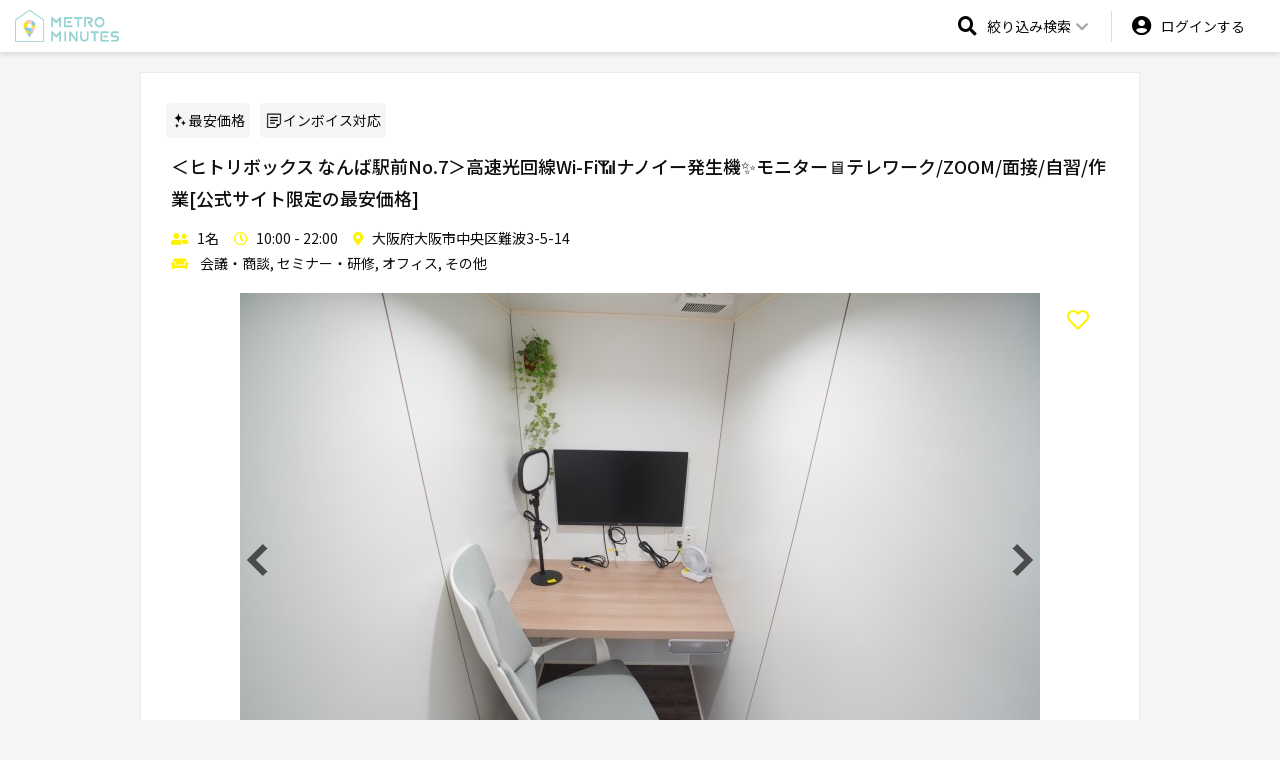

--- FILE ---
content_type: text/html; charset=UTF-8
request_url: https://upnow.jp/metrominutes-2/hitoribox-nanba-7
body_size: 11578
content:
<!DOCTYPE html>
<html lang="ja">
<head>
    <meta charset="utf-8">
    <meta http-equiv="X-UA-Compatible" content="IE=edge">
    <meta name="viewport" content="width=device-width, initial-scale=1">
    <link rel="shortcut icon" href="/img/favicon.ico">
    <link href="http://fonts.googleapis.com/earlyaccess/notosansjp.css">

    
                        <title>ヒトリボックス なんば駅前No.7を予約(¥497〜) | upnow</title>
            <meta name="description" content="大阪府大阪市中央区難波3-5-14のレンタルスペース「ヒトリボックス なんば駅前No.7」を1時間497円から予約可能！スペースに関する写真や設備、アクセス、プランなど詳しい情報を豊富に掲載しています。">
            
    <meta name="keywords" content="upnow,アップナウ,あっぷなう,貸し会議室,レンタルスペース,シェアスペース,簡単,予約,自社予約サイト,自社予約システム,予約サイト,予約システム">


                        <meta property="og:title" content="ヒトリボックス なんば駅前No.7を予約(¥497〜) | upnow" />
            <meta property="og:description" content="大阪府大阪市中央区難波3-5-14のレンタルスペース「ヒトリボックス なんば駅前No.7」を1時間497円から予約可能！スペースに関する写真や設備、アクセス、プランなど詳しい情報を豊富に掲載しています。">
            
    <meta property="og:type" content="website" />
    <meta property="og:url" content="https://upnow.jp/metrominutes-2/hitoribox-nanba-7" />
    <meta property="og:site_name" content="メトロミニッツ2 - レンタルスペースを簡単予約" />

            <meta property="og:image" content="https://upnow.jp/space_images/65541c26a2b85_1700011046.JPG" />
    
    <!-- twitter -->
    <meta name="twitter:card" content="summary_large_image" />
    <meta name="twitter:site" content="@rmfqdE92GmAJdDv" />

    <!-- facebook -->
    <meta property="fb:app_id" content="1804656546356973" />

    <!-- CSRF Token -->
    <meta name="csrf-token" content="azYdMerXapR2CdOcK5Fbuyy0QKetx1Arvl1Cftaf">

    <!-- font -->
    <link rel="stylesheet" href="https://use.fontawesome.com/releases/v5.8.1/css/all.css" integrity="sha384-50oBUHEmvpQ+1lW4y57PTFmhCaXp0ML5d60M1M7uH2+nqUivzIebhndOJK28anvf" crossorigin="anonymous">
    <link href="https://fonts.googleapis.com/css?family=Noto+Sans+JP:400,500,700&display=swap" rel="stylesheet">
    <link href="https://fonts.googleapis.com/css?family=Montserrat:400,800" rel="stylesheet">

    <!-- Styles -->
    <link href="/css/drawer.min.css" rel="stylesheet">
        <link rel="stylesheet" href="https://ajax.googleapis.com/ajax/libs/jqueryui/1.12.1/themes/smoothness/jquery-ui.css">
    <link rel="stylesheet" href="https://cdnjs.cloudflare.com/ajax/libs/slick-carousel/1.9.0/slick.min.css">
    <link rel="stylesheet" href="https://cdnjs.cloudflare.com/ajax/libs/slick-carousel/1.9.0/slick-theme.min.css">
    <link href="/css/app.css?id=19214247ec8b1f7d17fd" rel="stylesheet">
    <link href="/css/common.css?id=6aa8ac1486f1eed58606" rel="stylesheet">
    <link href="/css/style-host.css?id=a9e6076b34b7a0859182" rel="stylesheet">
    	<!-- Global site tag (gtag.js) - Google Analytics -->
	<script async src="https://www.googletagmanager.com/gtag/js?id=G-MV343SQNFT"></script>
            <script>
            window.dataLayer = window.dataLayer || [];
            function gtag(){dataLayer.push(arguments);}
            gtag('js', new Date());

            gtag('config', 'G-MV343SQNFT');
        </script>
    </head>
<body id="hostindex" class="theme-yellow ">
    	    <header>
        <div class="container">
            <div class="head_left">
                <div class="head-logo">
                    <a href="/metrominutes-2">
						<img src="https://upnow.jp/images/host_page_logo/metrominutes-22495storelogo.png" alt=		"メトロミニッツ2">
					</a>
                </div>
				            </div>
            <div class="head_right">
                <div class="search popup_close" data-popup="search_popup">
                    <div class="search_icon popup_btn">
                        <div class="icon"><i class="fas fa-search"></i></div>
                        <span class="name">絞り込み検索<i class="fas fa-chevron-down"></i></span>
                    </div>

                    <!--search popup-->
                    <div class="search_popup popup_default">
                        <form name="search_bar_form" id="search_bar_form" method="get" action="https://upnow.jp/metrominutes-2/search">
							<input type="hidden" name="_token" value="azYdMerXapR2CdOcK5Fbuyy0QKetx1Arvl1Cftaf">
                            <table>
                                <tr>
                                    <th>エリア</th>
                                    <td>
                                        <div class="form-select">
                                            <select  name="area_sel" id="area_sel">
                                                <option value="">エリアから探す</option>

																									<option value="三重県">三重県</option>
																									<option value="京都府">京都府</option>
																									<option value="佐賀県">佐賀県</option>
																									<option value="兵庫県">兵庫県</option>
																									<option value="北海道">北海道</option>
																									<option value="千葉県">千葉県</option>
																									<option value="埼玉県">埼玉県</option>
																									<option value="大阪府">大阪府</option>
																									<option value="宮城県">宮城県</option>
																									<option value="富山県">富山県</option>
																									<option value="広島県">広島県</option>
																									<option value="愛知県">愛知県</option>
																									<option value="新潟県">新潟県</option>
																									<option value="東京都">東京都</option>
																									<option value="栃木県">栃木県</option>
																									<option value="石川県">石川県</option>
																									<option value="神奈川県">神奈川県</option>
																									<option value="福岡県">福岡県</option>
																									<option value="長野県">長野県</option>
												                                            </select>
                                        </div>
                                    </td>
                                </tr>
                                <tr>
                                    <th>人数</th>
                                    <td>
                                        <div class="form-select">
                                            <select name="person_sel" id="person_sel">
                                                <option value="">選択する</option>
																																					<option value="1">〜1人</option>
																									<option value="2">〜2人</option>
																									<option value="3">〜3人</option>
																									<option value="4">〜4人</option>
																									<option value="5">〜5人</option>
																									<option value="6">〜6人</option>
																									<option value="7">〜7人</option>
																									<option value="8">〜8人</option>
																									<option value="9">〜9人</option>
																									<option value="10">〜10人</option>
																									<option value="11">〜11人</option>
																									<option value="12">〜12人</option>
																									<option value="13">〜13人</option>
																									<option value="14">〜14人</option>
																									<option value="15">〜15人</option>
																									<option value="16">〜16人</option>
																									<option value="17">〜17人</option>
																									<option value="18">〜18人</option>
																									<option value="19">〜19人</option>
																									<option value="20">〜20人</option>
																									<option value="21">〜21人</option>
																									<option value="22">〜22人</option>
																									<option value="23">〜23人</option>
																									<option value="24">〜24人</option>
																									<option value="25">〜25人</option>
																									<option value="26">〜26人</option>
																									<option value="27">〜27人</option>
																									<option value="28">〜28人</option>
																									<option value="29">〜29人</option>
																									<option value="30">〜30人</option>
																									<option value="31">〜31人</option>
																									<option value="32">〜32人</option>
																									<option value="33">〜33人</option>
																									<option value="34">〜34人</option>
																									<option value="35">〜35人</option>
																									<option value="36">〜36人</option>
																									<option value="37">〜37人</option>
																									<option value="38">〜38人</option>
																									<option value="39">〜39人</option>
																									<option value="40">〜40人</option>
																									<option value="41">〜41人</option>
																									<option value="42">〜42人</option>
																									<option value="43">〜43人</option>
																									<option value="44">〜44人</option>
																									<option value="45">〜45人</option>
																									<option value="46">〜46人</option>
																									<option value="47">〜47人</option>
																									<option value="48">〜48人</option>
																									<option value="49">〜49人</option>
																									<option value="50">〜50人</option>
																								<option value="50+">50人〜</option>                                            </select>
                                        </div>
                                    </td>
                                </tr>
                                <tr>
                                    <th>広さ</th>
                                    <td>
                                        <div class="form-select">
                                            <select name="size_sel" id="size_sel">
                                                <option value="">選択する</option>
																										<option value="0-10">~10㎡</option>
																									<option value="11-15">11~15㎡</option>
																									<option value="16-20">16~20㎡</option>
																									<option value="21-25">21~25㎡</option>
																									<option value="26-30">26~30㎡</option>
																									<option value="31-40">31~40㎡</option>
																									<option value="41-50">41~50㎡</option>
																									<option value="51-60">51~60㎡</option>
																									<option value="61-70">61~70㎡</option>
																									<option value="71-80">71~80㎡</option>
																									<option value="81-90">81~90㎡</option>
																									<option value="91-100">91~100㎡</option>
																									<option value="100+">100㎡以上</option>
												                                            </select>
                                        </div>
                                    </td>
                                </tr>
                                <tr>
                                    <th>利用目的</th>
                                    <td>
                                        <div class="form-select">
                                            <select name="category_sel" id="category_sel">
												<option value="">目的から探す</option>
																									<option value="DVD・映画鑑賞">DVD・映画鑑賞</option>
																									<option value="その他">その他</option>
																									<option value="イベント">イベント</option>
																									<option value="オフィス">オフィス</option>
																									<option value="サロン">サロン</option>
																									<option value="セミナー・研修">セミナー・研修</option>
																									<option value="パーティー・打ち上げ">パーティー・打ち上げ</option>
																									<option value="ボードゲーム">ボードゲーム</option>
																									<option value="ヨガ・ダンス">ヨガ・ダンス</option>
																									<option value="会議・商談">会議・商談</option>
																									<option value="写真・ロケ撮影">写真・ロケ撮影</option>
																									<option value="展示会・個展">展示会・個展</option>
																									<option value="楽器演奏">楽器演奏</option>
																							</select>
                                        </div>
                                    </td>
                                </tr>
                                <tr>
                                    <th>キーワード</th>
                                    <td>
                                        <div class="search_input">
                                            <input type="text" name="search_txt" id="search_txt" placeholder="スペース名">
                                            <i class="fas fa-search"></i>
                                        </div>
                                    </td>
                                </tr>
                            </table>

                            <div class="submit">
                                <button type="button" class="btn btn-primary" id="search_bar_btn" name="search_bar_btn">検索する</button>
                            </div>
                        </form>
                    </div>
                    <!--/search popup-->
                </div>

                <div class="profile popup_close " data-popup="profile_popup">
                                        <a class="profile_icon" href="https://upnow.jp/metrominutes-2/login"><span class="icon"><i class="fas fa-user-circle"></i></span><span class="name">ログインする</span></a>
                    					                </div>
            </div>
        </div>
    </header>

    <div class="hostindex-content">
                <div class="space-detail">
        <div class="container">


            <div class="row">

                <div class="col-md-12">
                    <div class="message_updates"></div>
                    <div class="default-panel sp-bd-0 sp-pd-0">
                        <div class="head pa-0">
                            <div class="row">
                                <ul class="space_icon_list">
                                                                            <li class="space_icon"><i class="icon_style lowest_price_flag_icon"></i>最安価格</li>
                                                                                                                <li class="space_icon"><i class="icon_style invoice_icon"></i>インボイス対応</li>
                                                                    </ul>
                                <h1 class="space-name-title space-name">＜ヒトリボックス なんば駅前No.7＞高速光回線Wi-Fi📶ナノイー発生機✨モニター🖥テレワーク/ZOOM/面接/自習/作業[公式サイト限定の最安価格]</h1>
                                <div class="col-md-8 mb-3-2">
                                    
                                                                        <ul class="mbi-0">
                                        <li><i class="fas fa-user-friends"></i>1名</li>
                                        <li><i class="far fa-clock"></i>10:00 - 22:00</li>
                                        <li><i class="fas fa-map-marker-alt"></i>大阪府大阪市中央区難波3-5-14</li>
                                        <li><i class="fas fa-couch"></i>
                                            会議・商談, セミナー・研修, オフィス, その他                                        </li>
                                    </ul>
                                </div>
                            </div>
                        </div>
                        <div class="space-main">
                            <div class="row">
                                <div class="slide_wrap single_sec sp sp-mb-0">
                                    <div class="slide sp-mb-0">
                                                                                    <div class="slick-slide"><img src="https://upnow.jp/space_images/65541c26a2b85_1700011046.JPG" alt=""></div>
                                                                                                                                                                            <div class="slick-slide"><img src="https://upnow.jp/space_images/65536beb13c8c_1699965931.JPG" alt=""></div>
                                                                                                                                                                                <div class="slick-slide"><img src="https://upnow.jp/space_images/65536bd0d4037_1699965904.JPG" alt=""></div>
                                                                                                                                                                                <div class="slick-slide"><img src="https://upnow.jp/space_images/65536bd79274b_1699965911.JPG" alt=""></div>
                                                                                                                                                                                <div class="slick-slide"><img src="https://upnow.jp/space_images/65541c4030a6a_1700011072.JPG" alt=""></div>
                                                                                                                                                                                <div class="slick-slide"><img src="https://upnow.jp/space_images/65536bc2b201b_1699965890.JPG" alt=""></div>
                                                                                                                                                                                <div class="slick-slide"><img src="https://upnow.jp/space_images/655445717a971_1700021617.JPG" alt=""></div>
                                                                                                                                                                                <div class="slick-slide"><img src="https://upnow.jp/space_images/65537825e8cd4_1699969061.JPG" alt=""></div>
                                                                                                                                                                        
                                    </div>
                                    <span class="like" data-id="space06014">
                                                                                <i class="far fa-heart"></i>
                                                                            </span>
                                </div>
                                <div class="col-md-12">
                                    <div class="slide_wrap single_sec pc">
                                        <div class="slide">
                                                                                            <div class="slick-slide"><img src="https://upnow.jp/space_images/65541c26a2b85_1700011046.JPG" alt=""></div>
                                                                                                                                                                                            <div class="slick-slide"><img src="https://upnow.jp/space_images/65536beb13c8c_1699965931.JPG" alt=""></div>
                                                                                                                                                                                                <div class="slick-slide"><img src="https://upnow.jp/space_images/65536bd0d4037_1699965904.JPG" alt=""></div>
                                                                                                                                                                                                <div class="slick-slide"><img src="https://upnow.jp/space_images/65536bd79274b_1699965911.JPG" alt=""></div>
                                                                                                                                                                                                <div class="slick-slide"><img src="https://upnow.jp/space_images/65541c4030a6a_1700011072.JPG" alt=""></div>
                                                                                                                                                                                                <div class="slick-slide"><img src="https://upnow.jp/space_images/65536bc2b201b_1699965890.JPG" alt=""></div>
                                                                                                                                                                                                <div class="slick-slide"><img src="https://upnow.jp/space_images/655445717a971_1700021617.JPG" alt=""></div>
                                                                                                                                                                                                <div class="slick-slide"><img src="https://upnow.jp/space_images/65537825e8cd4_1699969061.JPG" alt=""></div>
                                                                                                                                                                                        
                                        </div>
                                        <span class="like" data-id="space06014">
                                                                                        <i class="far fa-heart"></i>
                                                                                </span>
                                    </div>

                                    <div class="space_detail_wrapper d-flex justify-content-space-between">
                                        <div class="w-65-pc">
                                            <div class="space_detail_text single_sec">
                                                <p>
<div><span>﻿</span>★なんば駅18番出口1分、なんば駅・日本橋駅直結なんばウォークB11から徒歩1分✨</div>
<div><br></div>
<div>★脱臭効果のある天井埋込形ナノイー発生機を設置しました🍃✨</div>
<div><br></div>
<div>★ミニマルワークブースPaO（パオ）の</div>
<div>　中サイズをご利用いただけます。</div>
<div>（W1000mm：D1800mm：H2080mm）</div>
<div><br></div>
<div>★<a href="https://upnow.jp/metrominutes-2/search?keyword=%E3%83%92%E3%83%88%E3%83%AA%E3%83%9C%E3%83%83%E3%82%AF%E3%82%B9%20%E3%81%AA%E3%82%93%E3%81%B0%E9%A7%85%E5%89%8D" target="_blank" rel="noreferrer noopener">こちら</a>のページでNo.1〜10のブースの空き状況をご確認いただけます！</div>
<div>※No.1、3〜7、9〜10が広さ1.8㎡、No.2、8が広さ1.2㎡です。</div>
<div><br></div>
<div>
<div><b>⭐️おすすめポイント⭐️</b></div>
<div>⚡️給電：コンセント3口、充電専用USB2口あり！</div>
<div>💻個室：周りを気にせずに電話やWEB会議も可能！</div>
<div>✨換気：機械換気による強制換気！ナノイー発生機も設置！</div>
<div>📶通信環境：光回線Wi-Fi利用可能！（※有線接続不可）</div>
<div><br></div>
<div><b>✍️おすすめ利用用途</b></div>
<div>
テレワーク/リモートワーク/コワーキング/サテライトオフィス/作業場所/ZOOM/Web会議/Web面接/Web面談/オンライン授業/ウェビナー/自習　等</div>
<div><br></div>
<div><br></div>
<div><b><span style="font-size:18px;">【設備・備品】</span></b></div>
<div>・光回線Wi-Fi（有線接続不可）</div>
<div>・27型モニター</div>
<div>(Dell/S2722DC、端子:USB Type-C×1、HDMI×2）</div>
<div>・HDMIケーブル</div>
<div>・LED面ライト（スマホホルダー付き）</div>
<div>・テーブル（100cm×60cm）</div>
<div>・デスクチェア</div>
<div>・USB卓上扇風機</div>
<div>・荷物掛け　2箇所（1箇所の耐荷重：2㎏）　※破損のため1個使用不可。（2024/11/18）</div>
<div>・トイレ（室内）</div>
<div>・エレベーター</div>
<div><br></div>
<div><b><span style="font-size:18px;">【その他】</span></b></div>
<div>★室内、建物内すべて電子タバコを含め禁煙です。</div>
<div>　建物内に喫煙所はございません。</div>
<div><br></div>
<div>★当スペースは防犯を目的として</div>
<div>　防犯カメラを設置しております。</div>
<div>　予めご了承ください。</div>
<div><br></div>
<div>★当スペースは、無人運用、</div>
<div>　ご利用者様のセルフクリーニングにより</div>
<div>　低価格でのご提供をしております。</div>
<div><br></div>
<div><br></div>
<div><b><span style="font-size:18px;">【片付け・ゴミについて】</span></b></div>
<div>ゴミ箱はございません。ゴミは必ずお持ち帰りください。</div>
<div>ご利用者様にセルフクリーニングをお願いしております。</div>
<div>ご予約時間内に整理整頓をして、</div>
<div>設置物のレイアウトを元に戻してください。</div>
<div>ゴミを置いていった場合は清掃費を請求いたします。</div>
</div>
<div><br></div>
<div><br></div>
<div><b><span style="font-size:18px;background-color:rgb(255,255,0);">【重要】必ずお読みください</span></b></div>
<div>（※１）</div>
<div>ご予約後に送られるメッセージに詳しい住所や</div>
<div>入退室方法、注意事項が記載されておりますので、</div>
<div>必ずご確認ください。</div>
<div><br></div>
<div>（※２）</div>
<div>備品等の故障、動作不良などによるスペースの利用に</div>
<div>何らかの支障をきたした場合の保証については</div>
<div>最大でも直接かつ通常の損害に限り、</div>
<div>逸失利益、事業機会の喪失等の</div>
<div>間接的な損害については保証出来ません。</div>
<div><br></div>
<div>（※３）</div>
<div>WiFiやその他無料設備は、</div>
<div>無料でのご案内ですので故障や接続不良等による</div>
<div>返金や保証は出来かねます。</div>
<div><br></div>
<div>（※４）</div>
<div>故意・過失を問わず、お客様の責任により</div>
<div>スペース内の設備の汚損・破損等が発生した場合、</div>
<div>代金を請求する場合がございます。</div>
<div><br></div>
<div>（※５）</div>
<div>⚠️他のお客様のご予約や清掃時間がございますので、</div>
<div>入退室は時間厳守でお願い致します⚠️</div>
<div>時間外にスペースをご利用された場合、</div>
<div>不法侵入として罰金を請求する場合がございます。</div>
<div>例）10時〜15時のご予約の場合、</div>
<div>9時55分の入室、15時5分の退出など、</div>
<div>予約時間外の入退出は禁止です。</div>
<div><br></div>
<div>
<div><br>
<span style="color:rgb(0,0,0);">&gt;&gt;</span><span style="color:rgb(0,0,0);"><a href="https://forms.gle/AiEbzAjUYFcXXPKq5" target="_blank" rel="noreferrer noopener">請求書払いを希望する</a></span><span style="color:rgb(0,0,0);">&lt;&lt; </span></div>
<div>※Googleフォームに遷移します。</div>
<div>※事務局は土日祝が営業時間外となりますため、請求書払いの場合は<span style="font-weight:700;">５</span>営業日以降からの受付となります。</div>
</div>
</p>
                                            </div>

                                            <div class="space_vacant single_sec">
                                                <h3 class="space_detail_h3">空室情報</h3>
                                                <div class="row">
                                                    <div class="col-md-12 space_vacant_table_wrap">
                                                        <table>
                                                            <tr>
                                                                <th>月<br>01/26</th><th>火<br>01/27</th><th>水<br>01/28</th><th>木<br>01/29</th><th>金<br>01/30</th><th>土<br>01/31</th><th>日<br>02/01</th>                                                            </tr>
                                                            <tr>
                                                                <td><i class="fas fa-times"></i></td><td><i class="fas fa-times"></i></td><td><i class="fas fa-times"></i></td><td><i class="fas fa-times"></i></td><td><i class="fas fa-times"></i></td><td><i class="fas fa-times"></i></td><td><i class="fas fa-times"></i></td>                                                            </tr>
                                                        </table>
                                                    </div>
                                                </div>
                                            </div>
                                            <div class="plans_wrapper">
                                                <h3 class="space_detail_h3">プラン</h3>
                                                                                                                                                                                                            <div class="row">
                                                            <div class="col-md-12">
                                                                <div class="plan_list">
                                                                    <div class="bor-10">
                                                                        <div class="txt_wrap">
                                                                                                                                                        <div class="img" style="background-image:url('/img/noimage.svg')">
                                                                            </div>
                                                                            <div class="txt">
                                                                                <h5 class="plan-name">
                                                                                    基本プラン
                                                                                </h5>
                                                                                <div class="price_wrap">
                                                                                    <div class="price">
                                                                                        <span class="digit">
                                                                                            497
                                                                                        </span>
                                                                                        <span class="text-gray">
                                                                                            円（税込）
                                                                                            ~                                                                                            / 時間                                                                                                                                                                                    <span>
                                                                                    </div>
                                                                                    
                                                                                </div>
                                                                                <div class="plan_information">
                                                                                    <p><span>予約締切</span>&emsp;&emsp;&emsp;利用開始時間まで</p>
                                                                                    <p><span>最短利用時間</span>&emsp;15分から</p>                                                                                                                                                                        <p><span>予約形式</span>&emsp;&emsp;&emsp;今すぐ予約&nbsp;</p>
                                                                                </div>
                                                                                                                                                                                                                                                    <p>室内の設備は全て無料でご自由にお使い頂けます！<br />
<br />
※無料での内見はできません。通常通りこちらのプランからご予約をお願いいたします。<br />
※予約時間より早い入室は禁止です。時間厳守でお願い致します。</p>
                                                                                                                                                            </div>
                                                                        </div>
                                                                        <div class="price_wrap">
                                                                            <button class="btn btn-primary spaceSubmit" data-plan="plan016784">このプランで予約する</button>
                                                                        </div>
                                                                    </div>
                                                                </div>
                                                            </div>
                                                        </div>
                                                                                                                                                </div>
                                            <form method="post" id="space_plan_form" action="https://upnow.jp/metrominutes-2/hitoribox-nanba-7/book">
                                                <input type="hidden" name="_token" value="azYdMerXapR2CdOcK5Fbuyy0QKetx1Arvl1Cftaf">
                                                <input type="hidden" name="site_name" value="metrominutes-2">
                                                <input type="hidden" name="space_name" value="hitoribox-nanba-7">
                                                <input type="hidden" name="space_plan" value="">
                                                <input type="hidden" name="space_plan_option" value="">
                                            </form>
                                            
                                            <div class="equip_info single_sec">
                                                <h3 class="space_detail_h3">施設情報</h3>
                                                <div class="row">
                                                    <div class="col-md-12 uncoll-table-panel">
                                                        <table>
                                                                                                                        <tr>
                                                                <th>住所</th>
                                                                <td>〒542-0076　大阪府大阪市中央区難波3-5-14</td>
                                                            </tr>
                                                            <tr>
                                                                <th>営業時間</th>
                                                                <td>10:00 - 22:00</td>
                                                            </tr>
                                                            <tr>
                                                                <th>広さ</th>
                                                                <td>1.8㎡</td>
                                                            </tr>
                                                        </table>
                                                    </div>
                                                </div>
                                            </div>

                                            <div class="access single_sec">
                                                <h3 class="space_detail_h3">アクセス</h3>
                                                <div class="row">
                                                    <div class="col-md-6">
                                                        <!--<iframe src="https://www.google.com/maps/embed?pb=!1m18!1m12!1m3!1d207446.24923346937!2d139.6004420062829!3d35.668441062882955!2m3!1f0!2f0!3f0!3m2!1i1024!2i768!4f13.1!3m3!1m2!1s0x60188b857628235d%3A0xcdd8aef709a2b520!2sTokyo!5e0!3m2!1sen!2sjp!4v1559539559890!5m2!1sen!2sjp" width="100%" height="300" frameborder="0" style="border:0" allowfullscreen></iframe>-->
                                                        <iframe width="100%" height="300" frameborder="0" style="border:0" allowfullscreen scrolling='no' marginheight='0' marginwidth='0' src='https://maps.google.com/maps?&q=大阪府大阪市中央区難波3-5-14&output=embed'></iframe>
                                                    </div>
                                                    <div class="col-md-6">
                                                        <p>大阪メトロ御堂筋線 なんば駅 徒歩1分<br />
南海本線 難波駅 徒歩4分<br />
近鉄難波線 近鉄日本橋駅 徒歩6分<br />
大和路線 ＪＲ難波駅 徒歩8分<br />
大阪メトロ御堂筋線 心斎橋駅 徒歩11分<br />
大阪メトロ千日前線 桜川駅 徒歩14分<br />
大阪メトロ四つ橋線 四ツ橋駅 徒歩15分<br />
大阪メトロ堺筋線 長堀橋駅 徒歩17分<br />
<br />
詳しい住所、入室方法等は予約確定時に自動送信されるメール内のURLからご確認して頂けます。</p>
                                                    </div>
                                                </div>
                                            </div>


                                            <div class="cancel-policy single_sec">
                                                <h3 class="space_detail_h3">キャンセルポリシー</h3>
                                                <div class="row">
                                                    <div class="col-md-12">
                                                                                                                                                                                    <ul>
                <li>ご利用日初日の開始時間の14日前までのキャンセル受付：キャンセル料無料</li>
                <li>ご利用日初日の開始時間の14日前を過ぎてのキャンセル受付：キャンセル料（ご利用料金の50%）を請求</li>
                <li>ご利用日初日の開始時間の7日前を過ぎてのキャンセル受付：キャンセル料（ご利用料金の100%）を請求</li>
            </ul>
            <p><small>※予約成立日時がご利用日の14日前を過ぎている場合：キャンセル料金は申込料金の50%を請求<br/>
            ※予約成立日時がご利用日の7日前を過ぎている場合：キャンセル料金は申込料金の100%を請求</small></p>
                                                                                                                                                                        </div>
                                                </div>
                                            </div>
                                                                                                                                                <div class="space_other_explanations single_sec">
                                                                                                                    <h3 class="space_detail_h3">LINE友だち募集中！</h3>
                                                                                                                                                                            <div>
<div><img style="width: 100%;" src="https://upnow.jp/space_description_images/653f166defd4c.png" alt="653f166defd4c.png"><br></div>
<div>
<div><br></div>
<div><a href="https://r.qrqrq.com/kdOn5qYP" target="_blank" rel="noreferrer noopener"><span style="font-size:24px;"><b>LINE友だち登録はこちらから！</b></span></a><br></div>
<div><br></div>
<div><br></div>
<div><span style="font-size:18px;">クーポンGET方法</span></div>
<div>　①「友だち追加」をタップ</div>
<div>　②トーク画面のメニュー</div>
<div>　　「LINEお友だち限定クーポン」をタップ</div>
</div>
<div><br></div>
<div><img style="width: 100%;" src="https://upnow.jp/space_description_images/653f166e55755.png" alt="653f166e55755.png"><br></div>
</div>
                                                                                                            </div>
                                                                                                                                    </div>
                                        <div class="w-30-pc pc follow-top h-100">
                                            <div class="price-box bor-10">
                                                <div class="price">
                                                <span class="digit font-22">
                                                    497
                                                </span>
                                                    <span class="font-medium">円(税込)~</span> /
                                                    <span class="font-medium">時間</span>
                                                </div>
                                                <button class="btn btn-primary spaceSubmit" data-plan="plan016784">
                                                    空き状況を見る
                                                </button>
                                                <div class="social">
                                                    <button type="button" class="like" data-id="space06014">
                                                                                                                    <i class="far fa-heart"></i>
                                                                                                                お気に入り登録
                                                    </button>
                                                    <!--<a href=""><i class="fas fa-share-alt"></i>シェア</a>-->
                                                </div>
                                            </div>
                                        </div>
                                    </div>
                                </div>
                            </div>
                        </div>
                    </div>
                </div>

            </div>

            
        </div>
    </div>
    <div class="follow-price-box sp follow-btn follow-bg">
        <div class="follow-price">
            <div>
                <span class="follow-digit">
                    ¥497~
                </span>
            </div>
            <div>
                <span class="follow-font-medium">1時間あたり/税込</span>
            </div>
        </div>
        <div class="follow-button">
            <button class="btn btn-primary spaceSubmit" data-plan="plan016784">
                空き状況をみる
            </button>
        </div>
    </div>

    </div>

    <div class="poweredBy">
        <div class="container-fluid">
            <div class="row">
                <div class="col-12">
                    <p><a href="/">powered by <img src="/img/poweredby.svg" alt="upnow"></a></p>
                </div>
            </div>
        </div>
    </div>

    <footer>
        <div class="container-fluid">
            <div class="row">
                <div class="col-md-9 col-md-offset-2">
                    <div class="foot_left">
                        <div class="logo">
							<img src="https://upnow.jp/images/host_page_logo/metrominutes-22495storelogo.png" alt=		"メトロミニッツ2">
						</div>
                        <nav>
                            <ul>
                                <li><a href="https://upnow.jp/metrominutes-2/guide">利用の流れ</a></li>
                                <li><a href="https://upnow.jp/metrominutes-2/payments">決済の流れ</a></li>
                                <li><a href="https://upnow-guide.notion.site/de16bbfd51554710b6513e0551b72957" target="_blank">よくある質問</a></li>
                                <li><a href="https://upnow.jp/metrominutes-2/company">会社概要</a></li>
                                <li><a href="https://upnow.jp/metrominutes-2/contact">問い合わせ</a></li>
                                <li><a href="https://upnow.jp/metrominutes-2/terms">利用規約</a></li>
                                <li><a href="https://upnow.jp/metrominutes-2/privacy-policy">プライバシーポリシー</a></li>
                                <li><a href="https://upnow.jp/metrominutes-2/tokushoho">特定商取引法に基づく表記</a></li>
                            </ul>
                        </nav>
                    </div>
                </div>
                <!--<div class="col-md-4 col-md-offset-1">
                    <ul class="sns">
                        <li><a href=""><i class="fab fa-instagram"></i></a></li>
                        <li><a href=""><i class="fab fa-twitter"></i></a></li>
                        <li><a href=""><i class="fab fa-facebook-f"></i></a></li>
                        <li><a href=""><i class="fas fa-globe-americas"></i></a></li>
                    </ul>
                </div>-->
            </div>
        </div>
    </footer>

    <!-- Scripts -->
    <script src="/js/app.js?id=69d12de0e4103ad60ab2"></script>

    <script type="text/javascript" src="https://cdn.jsdelivr.net/momentjs/latest/moment.min.js"></script>
    <script src="https://ajax.googleapis.com/ajax/libs/jqueryui/1.12.1/jquery-ui.min.js"></script>

    <script src="https://cdnjs.cloudflare.com/ajax/libs/slick-carousel/1.9.0/slick.min.js"></script>
    
    <script>
        // ページ内リンクのスクロールアニメーション
        $(document).on('click', 'a[href^="#"]:not(".tooltip_btn")', function (event) {
            event.preventDefault();

            $('html, body').animate({
                scrollTop: $($.attr(this, 'href')).offset().top
            }, 500);
        });

        $(function(){

      // ヘッダメニューの絞り込み検索。エンターキー押下時に検索を実行
			$('#search_bar_form').on('keyup keypress', function(e) {
				var keyCode = e.keyCode || e.which;
				if (keyCode === 13) {
					e.preventDefault();
					$('#search_bar_btn').click();
					return false;
				}
			});

			/** search bar **/
      // 検索ボタンクリック時の検索処理
			$('#search_bar_btn').click(function(){
				var keyword=$("#search_txt").val();
				var category=$("#category_sel").val();
				var area=$("#area_sel").val();
				var person=$("#person_sel").val();
				var size=$("#size_sel").val();
				var param_array=[];
				if(keyword!=""){
					param_array.push("keyword="+keyword);
				}
				if(category!=""){
					 param_array.push("category="+category);
				}
				if(area!=""){
					 param_array.push("&area="+area);
				}
				if(person!=""){
					 param_array.push("person="+person);
				}
				if(size!=""){
					 param_array.push("size="+size);
				}
				var q_string="?"+param_array.join("&");
				window.location = "https://upnow.jp/metrominutes-2/search"+q_string;

			});

            /* popup function */
            // 絞り込みボタンポップアップの表示
            $('body').on('click', '.popup_close .popup_btn', function(){

                if(!($('.popup_overlay').length)){
                    $('body').append('<div class="popup_overlay"></div>');
                }

                $('.popup_default').not($('.' + target)).fadeOut(100);
                $('.popup_btn').parent().removeClass('popup_open');
                $('.popup_btn').parent().addClass('popup_close');

                var target = $(this).parent().data('popup');
                $('.' + target).fadeIn(100);

                $(this).parent().addClass('popup_open');
                $(this).parent().removeClass('popup_close');
            });

            // 絞り込みボタンポップアップの非表示
            $('body').on('click', '.popup_open .popup_btn', function(){

                $('.popup_overlay').remove();
                var target = $(this).parent().data('popup');
                $('.' + target).fadeOut(100);

                $('.popup_btn').parent().removeClass('popup_open');
                $('.popup_btn').parent().addClass('popup_close');

                $(this).parent().removeClass('popup_open');
                $(this).parent().addClass('popup_close');
            });

            // 絞り込みボタンポップアップの非表示（オーバーレイエリアクリック時）
            $('body').on('click', '.popup_overlay', function(){
                if($('.popup_default').is(':visible')){
                    $('.popup_btn').parent().removeClass('popup_open');
                    $('.popup_btn').parent().addClass('popup_close');
                    $('.popup_overlay').remove();
                    $('.popup_default').fadeOut(100);
                }
            });


            /* adding footer space to body */
            // フッタのサイズ調整
            detectFooter();
            $(window).resize(function(){
                detectFooter();
            })
            function detectFooter(){
                var footSpace = $('#hostindex footer').outerHeight();
                $('#hostindex').css('padding-bottom', footSpace + 'px');
            }

            /*tooltip*/
            // ツールチップの表示設定
            $(document).tooltip({
            position: {
                my: "left bottom-10",
                at: "left-20 top",
                using: function( position, feedback ) {
                $( this ).css( position );
                $( "<div>" )
                    .addClass( "arrow" )
                    .addClass( feedback.vertical )
                    .addClass( feedback.horizontal )
                    .appendTo( this );
                }
            },
            content:function(){
                return $(this).attr('title');
            }
            });

            $('.tooltip_btn').on('click', function(e){
                e.preventDefault();
            })


            /*sticky nav*/
            //if (window.matchMedia('(min-width: 768px)').matches && $('.side_anchor_nav').length) {
            //var navPos = $('.side_anchor_nav').offset().top;
            //var navWidth = $('.side_anchor_nav').parent().width();
            //$('.side_anchor_nav').css('width', navWidth + 'px');
            //$(window).on('resize', function(){
               /// var navWidth = $('.side_anchor_nav').parent().width();
               // $('.side_anchor_nav').css('width', navWidth + 'px');
            //})


           // $(window).scroll(function(){
               // var top = $(window).scrollTop();

               // if(top>navPos){
                  //  $('.side_anchor_nav').addClass('stick');
               // }else {
                  //  $('.side_anchor_nav').removeClass('stick');
                //}

            //})
            //}

        })

    </script>
        <script>
        $('.slide').slick({
            autoplay: true,
            dots: false,
            infinite: true,
            // arrows: true,
            /*adaptiveHeight: true,*/
            autoplaySpeed: 5000,
            prevArrow: '<img src="/img/arrow-left.png" alt="arrow-left" class="slide-arrow prev-arrow">',
            nextArrow: '<img src="/img/arrow-right.png" alt="arrow-rigth" class="slide-arrow next-arrow">',
        });
        $(document).ready(function () {

            //add class for movie
            $('.note-video-clip').parent().addClass('video-wrap');

            // //select options
            // $(document).on("change", '.space_options_cls', function() {
            //     if($(this).prop("checked") == true){
            //         $(this).parents(".space_options_label").find(".option_list_sec").addClass("selected");
            //     }else if($(this).prop("checked") == false){
            //         $(this).parents(".space_options_label").find(".option_list_sec").removeClass("selected");
            //     }
            // });

            //first two yellow buttons, to redirect to book page
            $('.gotobookpage').click(function(){
                window.location.href="https://upnow.jp/metrominutes-2/hitoribox-nanba-7/book";
            })


            // plan button cick and store session and redirect to book page
            $(document).on("click", '.spaceSubmit', function() {
                var plan=$(this).attr("data-plan");
                var options = [];
                $.each($("input[name='space_options']:checked"), function(){
                    options.push($(this).val());
                });
                $("input[name='space_plan']").val(plan);
                $("input[name='space_plan_option']").val(options.join(","));
                $('#space_plan_form').submit();
            });

        });
    </script>
    <script>
    $(document).ready(function () {
		$('.like').click(function () { // お気に入りの登録・削除
			var current_like=$(this);
			var spaceid=current_like.data("id");
			var form_data = new FormData();
			form_data.append('spaceid', spaceid);
			//form_data.append('_token', 'azYdMerXapR2CdOcK5Fbuyy0QKetx1Arvl1Cftaf');
			$(".message_updates").html('');
			var action="add";
			if (current_like.find(".fa-heart").hasClass("fas")){
			  action="delete";
			}
			$.ajax({
				url: "/metrominutes-2/favorite/"+action,
				data: form_data,
				headers: { 'X-CSRF-TOKEN': 'azYdMerXapR2CdOcK5Fbuyy0QKetx1Arvl1Cftaf' },
				type: 'POST',
				contentType: false,
				processData: false,
				success: function (data) {
					if(data.status=="success"){
						if(action=="delete"){
							$(".like[data-id='"+spaceid+"']").find(".fa-heart").removeClass("fas").addClass('far');
						}else{
							$(".like[data-id='"+spaceid+"']").find(".fa-heart").removeClass("far").addClass('fas');
						}
						$(".message_updates").html('<div class="alert alert-success" role="alert"><button type="button" class="close" data-dismiss="alert">x</button>'+data.message+'</div>');
						$(".alert-success").animate({opacity: 1,top:10}, 500, function() {
							$(this).delay(1000).animate({opacity: 0,top:-10}, 500, function(){
								$(this).hide();
							});
						});
					}else if(data.status=="fail"){
						$(".message_updates").html('<div class="alert alert-danger" role="alert"><button type="button" class="close" data-dismiss="alert">x</button>'+data.message+'</div>');
						$(".alert-danger").animate({opacity: 1,top:10}, 500, function() {
							$(this).delay(1000).animate({opacity: 0,top:-10}, 500, function(){
								$(this).hide();
							});
						});


					}
				},
				error: function (xhr, status, error) {
					alert(xhr.responseText);
				}
			});
		});

	});

</script>
    <link href="/css/views/host/space/space.blade.css?id=f1c84b737c5680781f5f" rel="stylesheet" type="text/css">
</body>
</html>


--- FILE ---
content_type: text/css
request_url: https://upnow.jp/css/style-host.css?id=a9e6076b34b7a0859182
body_size: 10996
content:
@charset "UTF-8";

#hostindex header {
  background: #fff;
  padding-top: 10px;
  padding-bottom: 10px;
  position: relative;
  width: 100%;
  z-index: 22;
  -webkit-box-shadow: 0px 3px 5px 0px rgba(0, 0, 0, 0.1);
          box-shadow: 0px 3px 5px 0px rgba(0, 0, 0, 0.1);
}

#hostindex header.fixed {
  position: fixed;
  left: 0;
  right: 0;
  top: 0;
}

#hostindex header .container {
  display: -webkit-box;
  display: -ms-flexbox;
  display: flex;
  -webkit-box-pack: justify;
      -ms-flex-pack: justify;
          justify-content: space-between;
  -webkit-box-align: center;
      -ms-flex-align: center;
          align-items: center;
  width: 100%;
  padding-left: 10px;
  padding-right: 10px;
}

@media screen and (min-width: 992px) {
  #hostindex header .container {
    padding-left: 15px;
    padding-right: 15px;
  }
}

#hostindex header .container > div {
  -webkit-box-flex: 1;
      -ms-flex-positive: 1;
          flex-grow: 1;
}

#hostindex header .container .head_left {
  text-align: left;
}

#hostindex header .container .head_left .head-logo {
  display: inline-block;
  vertical-align: middle;
}

#hostindex header .container .head_left .head-logo img {
  max-width: 90px;
  max-height: 24px;
  height: auto;
  width: auto;
}

@media screen and (min-width: 992px) {
  #hostindex header .container .head_left .head-logo img {
    max-width: 120px;
    max-height: 32px;
  }
}

#hostindex header .container .head_left .site_ttl {
  font-size: 13px;
  font-weight: bold;
  display: inline-block;
  vertical-align: middle;
  margin: 0 10px;
}

#hostindex header .container .head_right {
  text-align: right;
}

#hostindex header .container .head_right .search {
  display: inline-block;
  vertical-align: middle;
  cursor: pointer;
  margin-right: 10px;
}

@media screen and (min-width: 992px) {
  #hostindex header .container .head_right .search {
    position: relative;
    margin-right: 0;
  }
}

#hostindex header .container .head_right .search .search_icon {
  position: relative;
  display: -webkit-box;
  display: -ms-flexbox;
  display: flex;
  -webkit-box-align: center;
      -ms-flex-align: center;
          align-items: center;
  position: relative;
}

@media screen and (min-width: 992px) {
  #hostindex header .container .head_right .search .search_icon {
    padding: 0 20px;
  }
}

#hostindex header .container .head_right .search .search_icon .name {
  display: none;
}

@media screen and (min-width: 992px) {
  #hostindex header .container .head_right .search .search_icon .name {
    display: block;
  }
}

#hostindex header .container .head_right .search .search_icon .name i {
  margin-left: 5px;
  color: #a4a4a4;
}

@media screen and (min-width: 992px) {
  #hostindex header .container .head_right .search .search_icon .icon {
    margin-right: 10px;
  }
}

#hostindex header .container .head_right .search .search_icon .icon i {
  font-size: 22px;
  color: #000;
}

@media screen and (min-width: 992px) {
  #hostindex header .container .head_right .search .search_icon .icon i {
    font-size: 19px;
  }
}

#hostindex header .container .head_right .search .search_popup {
  padding: 30px;
}

@media screen and (min-width: 992px) {
  #hostindex header .container .head_right .search .search_popup {
    padding: 20px;
  }
}

#hostindex header .container .head_right .search .search_popup table {
  width: 100%;
}

#hostindex header .container .head_right .search .search_popup table th {
  text-align: right;
  vertical-align: top;
  padding: 13px 10px 13px 0;
  width: 70px;
  font-size: 12px;
  font-weight: normal;
}

@media screen and (min-width: 992px) {
  #hostindex header .container .head_right .search .search_popup table th {
    padding: 13px 20px 13px 0;
    width: 120px;
    font-weight: normal;
    font-size: 16px;
  }
}

#hostindex header .container .head_right .search .search_popup table .form-select select,
#hostindex header .container .head_right .search .search_popup table input[type="text"] {
  padding: 10px 20px;
  border: 1px solid #ddd;
  background: #fff;
  font-size: 16px;
}

@media screen and (min-width: 992px) {
  #hostindex header .container .head_right .search .search_popup table .form-select select,
  #hostindex header .container .head_right .search .search_popup table input[type="text"] {
    font-size: 16px;
  }
}

#hostindex header .container .head_right .search .search_popup table .form-select:after {
  top: 13px;
}

@media screen and (min-width: 992px) {
  #hostindex header .container .head_right .search .search_popup table .form-select:after {
    top: 17px;
  }
}

#hostindex header .container .head_right .search .search_popup .search_input {
  position: relative;
  display: inline-block;
  width: 100%;
}

@media screen and (min-width: 992px) {
  #hostindex header .container .head_right .search .search_popup .search_input {
    max-width: 400px;
  }
}

#hostindex header .container .head_right .search .search_popup .search_input input[type="text"] {
  border-width: 1px;
  padding-left: 35px;
  padding-right: 5px;
  margin-bottom: 0;
}

@media screen and (min-width: 992px) {
  #hostindex header .container .head_right .search .search_popup .search_input input[type="text"] {
    padding-left: 45px;
  }
}

#hostindex header .container .head_right .search .search_popup .search_input i {
  position: absolute;
  left: 6px;
  top: 50%;
  font-size: 16px;
  background: none;
  padding: 6px;
  border: 0;
  -webkit-transform: translateY(-50%);
          transform: translateY(-50%);
}

@media screen and (min-width: 992px) {
  #hostindex header .container .head_right .search .search_popup .search_input i {
    padding: 11px;
  }
}

#hostindex header .container .head_right .profile {
  display: inline-block;
  vertical-align: middle;
  cursor: pointer;
}

#hostindex header .container .head_right .profile .profile_icon {
  display: -webkit-box;
  display: -ms-flexbox;
  display: flex;
  -webkit-box-align: center;
      -ms-flex-align: center;
          align-items: center;
  position: relative;
  color: #0F0F0F;
}

@media screen and (min-width: 992px) {
  #hostindex header .container .head_right .profile .profile_icon {
    border-left: 1px solid #dddddd;
    padding: 0 20px;
  }
}

#hostindex header .container .head_right .profile .profile_icon .name {
  display: none;
}

@media screen and (min-width: 992px) {
  #hostindex header .container .head_right .profile .profile_icon .name {
    display: block;
  }
}

#hostindex header .container .head_right .profile .profile_icon .name a {
  color: #0F0F0F;
}

#hostindex header .container .head_right .profile .profile_icon .icon {
  font-size: 22px;
  color: #000;
  margin-bottom: 3px;
}

@media screen and (min-width: 992px) {
  #hostindex header .container .head_right .profile .profile_icon .icon {
    padding-right: 10px;
    font-size: 20px;
  }
}

@media screen and (min-width: 992px) {
  #hostindex header .search_popup {
    width: 460px;
    right: -20px;
    left: initial;
  }
}

#hostindex header .search_popup:before {
  left: initial;
  right: 56px;
}

@media screen and (min-width: 992px) {
  #hostindex header .search_popup:before {
    right: 20px;
  }
}

@media screen and (min-width: 992px) {
  #hostindex header .profile_popup {
    width: 380px;
    right: 10px;
    left: auto;
    top: 60px;
  }
}

#hostindex header .profile_popup ul {
  border-radius: 10px;
  overflow: hidden;
}

#hostindex header .profile_popup ul li {
  padding: 0;
}

#hostindex header .profile_popup ul li a {
  display: block;
  position: relative;
  padding: 20px;
  text-decoration: none;
}

#hostindex header .profile_popup ul li a:after {
  position: absolute;
  content: "\F054";
  font-family: "Font Awesome 5 Free";
  top: 0;
  bottom: 0;
  margin: auto;
  right: 20px;
  width: 8px;
  height: 14px;
  -moz-osx-font-smoothing: grayscale;
  -webkit-font-smoothing: antialiased;
  display: inline-block;
  font-style: normal;
  font-variant: normal;
  text-rendering: auto;
  line-height: 1;
  font-weight: 900;
  color: #7d7d7d;
}

#hostindex header .profile_popup ul li a:hover {
  background: #f5f5f5;
}

#hostindex header .profile_popup:before {
  left: auto;
  right: 14px;
}

#hostindex.host_homepage header {
  position: fixed;
  top: 0;
  left: 0;
  right: 0;
  width: 100%;
  -webkit-transition: all 0.3s;
  transition: all 0.3s;
  background: #fff;
}

#hostindex.host_homepage header.is-bg-transparent {
  background: transparent;
  -webkit-box-shadow: none;
          box-shadow: none;
}

#hostindex.host_homepage header.is-bg-transparent .site_ttl,
#hostindex.host_homepage header.is-bg-transparent .container .head_right .search .search_icon .name,
#hostindex.host_homepage header.is-bg-transparent .container .head_right .search .search_icon i,
#hostindex.host_homepage header.is-bg-transparent .container .head_right .profile .profile_icon,
#hostindex.host_homepage header.is-bg-transparent .container .head_right .profile .profile_icon i {
  color: #fff;
}

#hostindex .poweredBy {
  text-align: center;
  font-weight: bold;
  color: #b1b1b1;
}

@media screen and (min-width: 992px) {
  #hostindex .poweredBy {
    text-align: right;
  }
}

#hostindex .poweredBy p {
  margin-bottom: 50px;
}

@media screen and (min-width: 992px) {
  #hostindex .poweredBy p {
    margin-right: 4%;
    margin-bottom: 30px;
  }
}

#hostindex .poweredBy p a {
  color: #b1b1b1;
  text-decoration: none;
}

#hostindex .poweredBy p a img {
  margin-left: 5px;
}

#hostindex footer {
  background: #0F0F0F;
  padding: 40px 0;
  text-align: center;
  z-index: 20;
  width: 100%;
  position: absolute;
  left: 0;
  bottom: 0;
  right: 0;
}

@media screen and (min-width: 992px) {
  #hostindex footer {
    padding-bottom: 60px;
  }
}

#hostindex footer .foot_left {
  font-size: 0;
}

#hostindex footer .logo {
  margin-bottom: 30px;
}

@media screen and (min-width: 992px) {
  #hostindex footer .logo {
    display: inline-block;
    max-width: 105px;
    vertical-align: top;
  }
}

#hostindex footer .logo img {
  max-width: 105px;
  max-height: 30px;
  height: auto;
  width: auto;
}

#hostindex footer nav {
  width: 70%;
  margin: auto;
}

@media screen and (min-width: 992px) {
  #hostindex footer nav {
    display: inline-block;
    width: calc(100% - 105px);
    vertical-align: top;
    padding-left: 40px;
  }
}

#hostindex footer nav ul {
  list-style: none;
  margin: 0;
  padding: 0;
  text-align: left;
}

@media screen and (min-width: 992px) {
  #hostindex footer nav ul {
    max-width: 600px;
  }
}

#hostindex footer nav ul li {
  margin-bottom: 20px;
  text-align: left;
  display: inline-block;
  min-width: 50%;
  padding-left: 0 !important;
  line-height: 1.5 !important;
}

@media screen and (min-width: 992px) {
  #hostindex footer nav ul li {
    display: inline-block;
    margin-right: 30px;
    margin-bottom: 10px;
    min-width: initial;
  }
}

#hostindex footer nav ul li a {
  color: #CBD0D3;
  font-size: 15px;
}

#hostindex footer nav ul li a:hover {
  text-decoration: none;
  color: #fff;
}

#hostindex footer .sns {
  margin-top: 80px;
  margin-left: 0;
  padding: 0;
  list-style: none;
}

@media screen and (min-width: 992px) {
  #hostindex footer .sns {
    margin-top: 0;
  }
}

#hostindex footer .sns li {
  display: inline-block;
  margin: 0 20px;
}

#hostindex footer .sns li a {
  color: #fff;
}

#hostindex .main_visual {
  position: relative;
  background-size: cover !important;
}

#hostindex .main_visual:before {
  content: "";
  width: 100%;
  height: 100%;
  position: absolute;
  left: 0;
  right: 0;
  top: 0;
  bottom: 0;
  margin: auto;
  background: rgba(0, 0, 0, 0.6);
}

#hostindex .main_visual .main_visual_head {
  display: -webkit-box;
  display: -ms-flexbox;
  display: flex;
  -webkit-box-pack: justify;
      -ms-flex-pack: justify;
          justify-content: space-between;
  -webkit-box-align: center;
      -ms-flex-align: center;
          align-items: center;
}

#hostindex .main_visual .main_visual_head .profile {
  display: inline-block;
  vertical-align: middle;
  cursor: pointer;
  padding-top: 20px;
  padding-right: 20px;
}

#hostindex .main_visual .main_visual_head .profile .profile_icon {
  display: -webkit-box;
  display: -ms-flexbox;
  display: flex;
  -webkit-box-align: center;
      -ms-flex-align: center;
          align-items: center;
  position: relative;
  color: #fff;
}

#hostindex .main_visual .main_visual_head .profile .profile_icon .name {
  display: none;
  color: #fff;
}

@media screen and (min-width: 992px) {
  #hostindex .main_visual .main_visual_head .profile .profile_icon .name {
    display: block;
  }
}

#hostindex .main_visual .main_visual_head .profile .profile_icon .name a {
  color: #fff;
}

#hostindex .main_visual .main_visual_head .profile .profile_icon .icon {
  font-size: 25px;
  color: #fff;
}

@media screen and (min-width: 992px) {
  #hostindex .main_visual .main_visual_head .profile .profile_icon .icon {
    padding-right: 10px;
    font-size: 20px;
  }
}

@media screen and (min-width: 992px) {
  #hostindex .main_visual .main_visual_head .profile .profile_popup02 {
    width: 380px;
    right: 10px;
    left: initial;
    top: 80px;
  }
}

#hostindex .main_visual .main_visual_head .profile .profile_popup02 ul {
  border-radius: 10px;
  overflow: hidden;
}

#hostindex .main_visual .main_visual_head .profile .profile_popup02 ul li {
  padding: 0;
}

#hostindex .main_visual .main_visual_head .profile .profile_popup02 ul li a {
  display: block;
  position: relative;
  padding: 20px;
  text-decoration: none;
}

#hostindex .main_visual .main_visual_head .profile .profile_popup02 ul li a:after {
  position: absolute;
  content: "\F054";
  font-family: "Font Awesome 5 Free";
  top: 0;
  bottom: 0;
  margin: auto;
  right: 20px;
  width: 8px;
  height: 14px;
  -moz-osx-font-smoothing: grayscale;
  -webkit-font-smoothing: antialiased;
  display: inline-block;
  font-style: normal;
  font-variant: normal;
  text-rendering: auto;
  line-height: 1;
  font-weight: 900;
  color: #7d7d7d;
}

#hostindex .main_visual .main_visual_head .profile .profile_popup02 ul li a:hover {
  background: #f5f5f5;
}

#hostindex .main_visual .main_visual_head .profile .profile_popup02:before {
  left: initial;
  right: 14px;
}

#hostindex .main_visual .site_ttl {
  position: relative;
  display: -webkit-box;
  display: -ms-flexbox;
  display: flex;
  -ms-flex-wrap: wrap;
      flex-wrap: wrap;
  padding-top: 20px;
  padding-left: 20px;
  -webkit-box-align: center;
      -ms-flex-align: center;
          align-items: center;
  font-size: 13px;
}

#hostindex .main_visual .site_ttl .head-logo {
  font-size: 12px;
  margin-right: 20px;
}

#hostindex .main_visual .site_ttl .head-logo img {
  max-width: 90px;
  max-height: 24px;
  height: auto;
  width: auto;
}

@media screen and (min-width: 992px) {
  #hostindex .main_visual .site_ttl .head-logo {
    font-size: 13px;
  }

  #hostindex .main_visual .site_ttl .head-logo img {
    max-width: 120px;
    max-height: 32px;
  }
}

#hostindex .main_visual .site_ttl p {
  color: #fff;
  font-weight: bold;
  margin: 0;
  font-size: 18px;
}

#hostindex .main_visual > .container {
  display: -webkit-box;
  display: -ms-flexbox;
  display: flex;
  -webkit-box-pack: center;
      -ms-flex-pack: center;
          justify-content: center;
}

@media screen and (min-width: 992px) {
  #hostindex .main_visual > .container {
    -webkit-box-pack: left;
        -ms-flex-pack: left;
            justify-content: left;
  }
}

#hostindex .main_visual > .container .row {
  width: 100%;
}

@media screen and (min-width: 992px) {
  #hostindex .main_visual > .container .row {
    width: initial;
  }
}

#hostindex .main_visual > .container .main_visual_content {
  padding: 70px 0 40px;
  display: -webkit-box;
  display: -ms-flexbox;
  display: flex;
  -webkit-box-align: end;
      -ms-flex-align: end;
          align-items: flex-end;
  -ms-flex-wrap: wrap;
      flex-wrap: wrap;
  min-height: 260px;
}

@media screen and (min-width: 992px) {
  #hostindex .main_visual > .container .main_visual_content {
    padding: 90px 0 100px;
    width: 500px;
    margin-left: 50px;
    min-height: 370px;
  }
}

#hostindex .main_visual > .container .main_visual_content form {
  width: 100%;
}

#hostindex .main_visual > .container .main_visual_content h1 {
  color: #fff;
  font-weight: bold;
  line-height: 1.6;
  margin-bottom: 15px;
  font-size: 20px;
}

@media screen and (min-width: 992px) {
  #hostindex .main_visual > .container .main_visual_content h1 {
    margin-bottom: 40px;
    font-size: 28px;
  }
}

@media screen and (min-width: 992px) {
  #hostindex .main_visual > .container .main_visual_content .search_box .search_input {
    max-width: 100%;
  }
}

#hostindex .main_visual > .container .main_visual_content .select_wrap {
  display: -webkit-box;
  display: -ms-flexbox;
  display: flex;
  -webkit-box-pack: justify;
      -ms-flex-pack: justify;
          justify-content: space-between;
}

#hostindex .main_visual > .container .main_visual_content .select_wrap .custom-select-popup {
  position: relative;
  width: calc(50% - 5px);
}

@media screen and (min-width: 992px) {
  #hostindex .main_visual > .container .main_visual_content .select_wrap .custom-select-popup {
    width: calc(50% - 7.5px);
  }
}

#hostindex .main_visual > .container .main_visual_content .select_wrap .custom-select-popup select {
  display: none;
}

#hostindex .main_visual > .container .main_visual_content .select_wrap .custom-select-popup .select-selected {
  border: 0;
  background: #FFF200;
  text-align: center;
  width: 100%;
  border-radius: 5px;
}

#hostindex .main_visual > .container .main_visual_content .select_wrap .custom-select-popup .select-selected:after {
  color: #0F0F0F;
}

#hostindex .main_visual > .container .main_visual_content .select_wrap .custom-select-popup .select-items {
  width: 100%;
  max-width: initial;
  padding: 5% 0 0 5%;
  border-radius: 3px;
}

@media screen and (min-width: 992px) {
  #hostindex .main_visual > .container .main_visual_content .select_wrap .custom-select-popup .select-items {
    width: 700px !important;
  }
}

#hostindex .main_visual > .container .main_visual_content .select_wrap .custom-select-popup .select-items div {
  display: inline-block;
  border: 2px solid #EBEBEB;
  padding: 6px 12px;
  margin-right: 2%;
  margin-bottom: 2%;
  border-radius: 3px;
}

#hostindex .main_visual > .container .main_visual_content .select_wrap .custom-select-popup.area-popup .select-items {
  left: initial;
}

@media screen and (min-width: 992px) {
  #hostindex .main_visual > .container .main_visual_content .select_wrap .custom-select-popup.area-popup .select-items {
    left: 0;
  }
}

#hostindex .main_visual > .container .main_visual_content .select_wrap .custom-select-popup.area-popup .select-items:before {
  right: 70px;
  left: initial;
}

@media screen and (min-width: 992px) {
  #hostindex .main_visual > .container .main_visual_content .select_wrap .custom-select-popup.area-popup .select-items:before {
    right: initial;
    left: 80px;
  }
}

#hostindex .hostindex-content {
  padding: 20px 0 60px 0;
}

@media (min-width: 992px) {
  #hostindex .hostindex-content .container {
    max-width: 1030px;
  }
}

#hostindex .hostindex-content .login-form .container {
  max-width: 400px;
}

#hostindex .hostindex-content p {
  line-height: 1.8;
  word-break: break-word;
}

#hostindex .hostindex-content h1 {
  margin: 0 0 20px 0;
  font-size: 20px;
}

#hostindex .hostindex-content .head_title h1 {
  color: #0F0F0F;
}

#hostindex .hostindex-content .head_title h1 span {
  font-weight: bold;
}

#hostindex .hostindex-content h2 {
  margin: 0 0 20px 0;
  font-size: 18px;
}

#hostindex .hostindex-content h3 {
  margin: 0 0 20px 0;
  font-size: 16px;
  font-weight: bold;
}

#hostindex .hostindex-content ul {
  list-style: none;
  margin: 0 0 10px 0;
  padding: 0;
}

#hostindex .hostindex-content ul li {
  position: relative;
  padding-left: 26px;
  line-height: 1.8;
}

#hostindex .hostindex-content ul li:before {
  content: "\25CF";
  color: #FFF200;
  position: absolute;
  left: 0;
}

#hostindex .hostindex-content .space_list > div {
  display: block;
  background: #fff;
  border-radius: 8px;
  overflow: hidden;
  color: #0F0F0F;
  text-decoration: none;
  -webkit-box-shadow: 0px 0px 13px 0px rgba(0, 0, 0, 0.2);
          box-shadow: 0px 0px 13px 0px rgba(0, 0, 0, 0.2);
  width: 100%;
  margin-bottom: 20px;
}

@media screen and (min-width: 992px) {
  #hostindex .hostindex-content .space_list > div {
    display: -webkit-box;
    display: -ms-flexbox;
    display: flex;
  }
}

#hostindex .hostindex-content .space_list > div .img {
  height: 200px;
  overflow: hidden;
  position: relative;
  background: #EBEBEB;
}

@media screen and (min-width: 992px) {
  #hostindex .hostindex-content .space_list > div .img {
    width: 40%;
    height: initial;
  }
}

#hostindex .hostindex-content .space_list > div .img a {
  display: block;
  height: 100%;
  overflow: hidden;
  width: 100%;
  background-size: cover;
  background-position: center;
  background-repeat: no-repeat;
}

#hostindex .hostindex-content .space_list > div .img img {
  width: 100%;
  height: auto;
  position: absolute;
  top: -50%;
  bottom: -50%;
  left: 0;
  right: 0;
  margin: auto;
}

@media screen and (min-width: 992px) {
  #hostindex .hostindex-content .space_list > div .img img {
    left: -50%;
    right: -50%;
    top: 0;
    bottom: 0;
    width: auto;
    height: 100%;
  }
}

#hostindex .hostindex-content .space_list > div .img .like {
  color: #FFF200;
  position: absolute;
  right: 20px;
  top: 10px;
  font-size: 22px;
  cursor: pointer;
}

@media screen and (min-width: 992px) {
  #hostindex .hostindex-content .space_list > div .txt {
    width: 60%;
  }
}

#hostindex .hostindex-content .space_list > div .txt > a {
  padding: 15px;
  display: block;
  color: #0F0F0F;
  text-decoration: none;
}

@media screen and (min-width: 992px) {
  #hostindex .hostindex-content .space_list > div .txt > a {
    padding: 20px;
  }
}

#hostindex .hostindex-content .space_list > div .txt h5 {
  font-size: 14px;
  line-height: 1.6em;
  margin-bottom: 10px;
  margin-top: 0;
}

@media screen and (min-width: 992px) {
  #hostindex .hostindex-content .space_list > div .txt h5 {
    font-size: 16px;
  }
}

#hostindex .hostindex-content .space_list > div .txt ul li {
  padding: 0;
  display: inline-block;
  margin-right: 10px;
  font-size: 12px;
}

#hostindex .hostindex-content .space_list > div .txt ul li:before {
  content: "";
}

#hostindex .hostindex-content .space_list > div .txt ul li i {
  color: #FFF200;
  margin-right: 10px;
}

#hostindex .hostindex-content .space_list > div .txt .foot {
  display: -webkit-box;
  display: -ms-flexbox;
  display: flex;
  -webkit-box-align: center;
      -ms-flex-align: center;
          align-items: center;
  -webkit-box-pack: justify;
      -ms-flex-pack: justify;
          justify-content: space-between;
  -ms-flex-wrap: wrap;
      flex-wrap: wrap;
}

#hostindex .hostindex-content .space_list > div .txt .foot .tag {
  background: #ebebeb;
  border-radius: 50px;
  text-align: center;
  display: inline-block;
  padding: 5px 20px;
  font-size: 12px;
}

@media screen and (min-width: 992px) {
  #hostindex .hostindex-content .space_list > div .txt .foot .tag {
    font-size: 10px;
  }
}

#hostindex .hostindex-content .space_list > div .txt .foot .price .digit {
  font-size: 24px;
  margin-right: 5px;
}

@media screen and (min-width: 992px) {
  #hostindex .hostindex-content .space_list > div .txt .foot .price .digit {
    font-size: 30px;
  }
}

#hostindex .hostindex-content .plan_list > div {
  display: block;
  border: 2px solid #EBEBEB;
  padding: 20px;
  margin-bottom: 20px;
  color: #0F0F0F;
  text-decoration: none;
  background: #fff;
}

@media screen and (min-width: 992px) {
  #hostindex .hostindex-content .plan_list > div {
    display: -webkit-box;
    display: -ms-flexbox;
    display: flex;
    -webkit-box-orient: vertical;
    -webkit-box-direction: normal;
        -ms-flex-direction: column;
            flex-direction: column;
    -webkit-box-align: center;
        -ms-flex-align: center;
            align-items: center;
    -webkit-box-pack: justify;
        -ms-flex-pack: justify;
            justify-content: space-between;
  }
}

#hostindex .hostindex-content .plan_list > div .txt_wrap {
  width: 100%;
  font-size: 0;
}

#hostindex .hostindex-content .plan_list > div .txt_wrap .img {
  width: 60px;
  height: 60px;
  position: relative;
  background: #7A7A7C;
  overflow: hidden;
  float: left;
  margin-right: 20px;
  margin-bottom: 10px;
  background-size: cover;
  background-position: center;
  background-repeat: no-repeat;
}

@media screen and (min-width: 992px) {
  #hostindex .hostindex-content .plan_list > div .txt_wrap .img {
    width: 150px;
    height: 150px;
    display: inline-block;
    vertical-align: top;
    float: none;
    margin: auto;
  }
}

#hostindex .hostindex-content .plan_list > div .txt_wrap .img img {
  position: absolute;
  width: 60px;
  height: auto;
  left: 0;
  right: 0;
  top: -50%;
  bottom: -50%;
  margin: auto;
}

@media screen and (min-width: 992px) {
  #hostindex .hostindex-content .plan_list > div .txt_wrap .img img {
    width: 150px;
  }
}

@media screen and (min-width: 992px) {
  #hostindex .hostindex-content .plan_list > div .txt_wrap .txt {
    width: calc(100% - 150px);
    display: inline-block;
    vertical-align: top;
    padding-left: 20px;
  }
}

#hostindex .hostindex-content .plan_list > div .txt_wrap .txt h5 {
  font-size: 16px;
  margin: 0 0 20px 0;
  line-height: 1.8;
}

#hostindex .hostindex-content .plan_list > div .txt_wrap .txt p {
  font-size: 14px;
}

#hostindex .hostindex-content .plan_list > div .price_wrap {
  text-align: center;
  display: -webkit-box;
  display: -ms-flexbox;
  display: flex;
  width: 100%;
  -webkit-box-pack: end;
      -ms-flex-pack: end;
          justify-content: flex-end;
  -webkit-box-align: center;
      -ms-flex-align: center;
          align-items: center;
  -ms-flex-wrap: wrap;
      flex-wrap: wrap;
}

#hostindex .hostindex-content .plan_list > div .price_wrap .price {
  text-align: right;
  font-size: 14px;
  white-space: nowrap;
  margin-right: 10px;
}

@media screen and (min-width: 992px) {
  #hostindex .hostindex-content .plan_list > div .price_wrap .price {
    display: inline-block;
    vertical-align: middle;
    margin-bottom: 0;
    text-align: center;
    margin-right: 20px;
  }
}

#hostindex .hostindex-content .plan_list > div .price_wrap .price .digit {
  font-size: 22px;
}

#hostindex .hostindex-content .plan_list > div .price_wrap button {
  display: inline-block;
  font-size: 14px;
  white-space: nowrap;
}

@media screen and (min-width: 992px) {
  #hostindex .hostindex-content .plan_list > div .price_wrap button {
    display: inline-block;
    vertical-align: middle;
    width: 100%;
  }
}

#hostindex .hostindex-content .plan_list > div .price_wrap .detail {
  display: -webkit-box;
  display: -ms-flexbox;
  display: flex;
  -webkit-box-flex: 1;
      -ms-flex: 1;
          flex: 1;
  -ms-flex-wrap: wrap;
      flex-wrap: wrap;
}

#hostindex .hostindex-content .plan_list > div .price_wrap .detail label {
  white-space: nowrap;
  font-weight: normal;
  margin-right: 10px;
  margin-bottom: 0px;
  padding-bottom: 5px;
  padding-top: 5px;
}

.plan_information{
  margin: 20px 0;
}

.plan_information p {
  margin-bottom: 10px;
  line-height: 1 !important;
}

.plan_information p span{
  color: #707070;
}

#hostindex .hostindex-content .option_list label {
  display: block;
  font-weight: normal;
  margin: 0;
  max-width: initial;
}

#hostindex .hostindex-content .option_list .space_plan_label .option_list_sec {
  -webkit-box-orient: vertical;
  -webkit-box-direction: normal;
      -ms-flex-direction: column;
          flex-direction: column;
}

@media screen and (min-width: 992px) {
  #hostindex .hostindex-content .option_list .space_plan_label .txt_wrap {
    width: 100% !important;
    padding-right: unset !important;
  }
}

#hostindex .hostindex-content .option_list .space_plan_label .price_wrap {
  display: block;
}

@media screen and (min-width: 992px) {
  #hostindex .hostindex-content .option_list .space_plan_label .price_wrap {
    width: 100% !important;
    display: -webkit-box;
    display: -ms-flexbox;
    display: flex;
    -webkit-box-pack: end;
        -ms-flex-pack: end;
            justify-content: flex-end;
  }
}

#hostindex .hostindex-content .option_list .space_plan_label .price_wrap .detail {
  display: -webkit-box;
  display: -ms-flexbox;
  display: flex;
  -ms-flex-wrap: wrap;
      flex-wrap: wrap;
  -webkit-box-flex: 1;
      -ms-flex: 1;
          flex: 1;
  -webkit-box-align: center;
      -ms-flex-align: center;
          align-items: center;
  -webkit-box-pack: end;
      -ms-flex-pack: end;
          justify-content: flex-end;
}

#hostindex .hostindex-content .option_list .space_plan_label .price_wrap .detail label {
  white-space: nowrap;
  font-weight: normal;
  margin-bottom: 0px;
  padding-bottom: 5px;
  padding-top: 5px;
  display: inline-block;
  margin-left: 10px;
}

@media screen and (min-width: 992px) {
  #hostindex .hostindex-content .option_list .space_plan_label .price_wrap .detail label {
    margin-left: 0;
    margin-right: 10px;
  }
}

#hostindex .hostindex-content .option_list .option_list_sec {
  display: block;
  border: 2px solid #EBEBEB;
  padding: 20px;
  margin-bottom: 20px;
  color: #0F0F0F;
  text-decoration: none;
  background: #fff;
  cursor: pointer;
}

@media screen and (min-width: 992px) {
  #hostindex .hostindex-content .option_list .option_list_sec {
    display: -webkit-box;
    display: -ms-flexbox;
    display: flex;
    -webkit-box-align: center;
        -ms-flex-align: center;
            align-items: center;
    -webkit-box-pack: justify;
        -ms-flex-pack: justify;
            justify-content: space-between;
    width: 100%;
  }
}

#hostindex .hostindex-content .option_list .option_list_sec.selected {
  border: 2px solid #FFF200;
  background: #fffde0;
}

#hostindex .hostindex-content .option_list .option_list_sec .txt_wrap {
  font-size: 0;
}

@media screen and (min-width: 992px) {
  #hostindex .hostindex-content .option_list .option_list_sec .txt_wrap {
    width: 75%;
    padding-right: 5%;
  }
}

#hostindex .hostindex-content .option_list .option_list_sec .txt_wrap .img {
  width: 60px;
  height: 60px;
  position: relative;
  background: #7A7A7C;
  overflow: hidden;
  float: left;
  margin-right: 20px;
  margin-bottom: 10px;
  background-size: cover;
  background-position: center;
  background-repeat: no-repeat;
}

@media screen and (min-width: 992px) {
  #hostindex .hostindex-content .option_list .option_list_sec .txt_wrap .img {
    width: 150px;
    height: 150px;
    display: inline-block;
    vertical-align: top;
    float: none;
    margin: auto;
  }
}

#hostindex .hostindex-content .option_list .option_list_sec .txt_wrap .img img {
  position: absolute;
  width: 60px;
  height: auto;
  left: 0;
  right: 0;
  top: -50%;
  bottom: -50%;
  margin: auto;
}

@media screen and (min-width: 992px) {
  #hostindex .hostindex-content .option_list .option_list_sec .txt_wrap .img img {
    width: 150px;
  }
}

@media screen and (min-width: 992px) {
  #hostindex .hostindex-content .option_list .option_list_sec .txt_wrap .txt {
    width: calc(100% - 150px);
    display: inline-block;
    vertical-align: top;
    padding-left: 20px;
  }
}

#hostindex .hostindex-content .option_list .option_list_sec .txt_wrap .txt h5 {
  font-size: 16px;
  margin: 0 0 10px 0;
  line-height: 1.8;
}

#hostindex .hostindex-content .option_list .option_list_sec .txt_wrap .txt p {
  font-size: 14px;
}

#hostindex .hostindex-content .option_list .option_list_sec .txt_wrap .txt .discount_list{
  margin-bottom: 20px;
}

@media screen and (max-width: 992px) {
  #hostindex .hostindex-content .option_list .option_list_sec .txt_wrap .txt .discount_list{
    margin-bottom: 10px;
  }
}

#hostindex .hostindex-content .option_list .option_list_sec .txt_wrap .txt .discount_list li {
  display: inline-block;
  font-size: 14px;
  margin-right: 20px;
  padding: 0;
}

#hostindex .hostindex-content .option_list .option_list_sec .txt_wrap .txt .discount_list li:before {
  display: none;
}

#hostindex .hostindex-content .option_list .option_list_sec .txt_wrap .txt .discount_list li span {
  margin-right: 5px;
}

#hostindex .hostindex-content .option_list .option_list_sec .txt_wrap .txt .discount_list li span svg {
  vertical-align: middle;
}

#hostindex .hostindex-content .option_list .option_list_sec .price_wrap {
  text-align: center;
  -webkit-box-align: end;
      -ms-flex-align: end;
          align-items: flex-end;
  display: flex;
}

@media screen and (min-width: 992px) {
  #hostindex .hostindex-content .option_list .option_list_sec .price_wrap {
    width: 25%;
  }
}

#hostindex .hostindex-content .option_list .option_list_sec .price_wrap .price {
  align-self: flex-start;
  font-size: 14px;
}

@media screen and (min-width: 992px) {
  #hostindex .hostindex-content .option_list .option_list_sec .price_wrap .price {
    display: inline-block;
    vertical-align: middle;
    text-align: center;
  }
}

#hostindex .hostindex-content .option_list .option_list_sec .price_wrap .price .digit {
  font-size: 22px;
}

#hostindex .hostindex-content .option_list .option_list_sec .price_wrap input {
  display: none;
}

.space_options_price_wrap{
  width: 100% !important;
  line-height: 1;
  margin-bottom: 20px;
  display: flex;
}

.space_options_price_wrap .price .digit{
  font-size: 22px !important;
}

@media screen and (min-width: 992px) {
  #hostindex .hostindex-content .register_form {
    max-width: 700px;
    margin: auto;
  }
}

@media screen and (min-width: 992px) and (min-width: 992px) {
  #hostindex .hostindex-content .register_form table th {
    width: 200px;
  }
}

#hostindex .hostindex-content .register_form .submit button {
  width: 100%;
}

@media screen and (min-width: 992px) {
  #hostindex .hostindex-content .register_form .submit button {
    width: 400px;
  }
}

#hostindex .hostindex-content .login-form-wrap {
  padding-top: 85px;
}

#hostindex .hostindex-content .login-form {
  margin-top: -120px;
  margin-bottom: -60px;
}

#hostindex .hostindex-content .login-form:before {
  content: "";
  width: 100%;
  height: 100%;
  position: absolute;
  left: 0;
  right: 0;
  top: 0;
  bottom: 0;
  margin: auto;
  background: rgba(0, 0, 0, 0.6);
}

#hostindex .hostindex-content .login-form .form-for-guest p {
  font-size: 17px;
}

#hostindex .hostindex-content .login-form .non-register {
  margin-top: 30px;
  border-top: 1px solid #fff;
  padding-top: 30px;
}

#hostindex .hostindex-content .login-form .non-register p {
  font-size: 17px;
}

#hostindex .hostindex-content .space-detail .default-panel .head {
  padding-bottom: 40px;
}

#hostindex .hostindex-content .space-detail .default-panel .head .tag {
  background: #ebebeb;
  border-radius: 50px;
  text-align: center;
  display: inline-block;
  padding: 5px 20px;
}

#hostindex .hostindex-content .space-detail .default-panel .head h2 {
  line-height: 1.8;
}

@media screen and (max-width: 992px) {
  #hostindex .hostindex-content .space-detail .default-panel .head h2 {
    margin: 5px 0;
  }
}

#hostindex .hostindex-content .space-detail .default-panel .head ul {
  display: -webkit-box;
  display: -ms-flexbox;
  display: flex;
  -ms-flex-wrap: wrap;
      flex-wrap: wrap;
}

#hostindex .hostindex-content .space-detail .default-panel .head ul li {
  padding: 0;
  display: inline-block;
  width: auto;
  margin-right: 10px;
  padding-right: 5px;
}

#hostindex .hostindex-content .space-detail .default-panel .head ul li:before {
  content: "";
}

#hostindex .hostindex-content .space-detail .default-panel .head ul li i {
  color: #FFF200;
  margin-right: 8px;
}

#hostindex .hostindex-content .space-detail .space-main .slick-dotted.slick-slider {
  margin-bottom: 50px;
}

#hostindex .hostindex-content .space-detail .space-main .slick-slide img {
  max-width: 100%;
  margin: auto;
}

#hostindex .hostindex-content .space-detail .space-main .slick-dots {
  top: 100%;
  margin: 0;
}

#hostindex .hostindex-content .space-detail .space-main .slick-dots li {
  margin: 0;
}

#hostindex .hostindex-content .space-detail .space-main .slick-dots li:before {
  content: "";
}

#hostindex .hostindex-content .space-detail .space-main .slick-dots li.slick-active button:before {
  color: #FFF200;
}

#hostindex .hostindex-content .space-detail .space-main .slick-dots li button:before {
  font-size: 10px;
}

#hostindex .hostindex-content .space-detail .space-main .slick-dots li button:hover:before {
  color: #FFF200;
  opacity: 0.2;
}

#hostindex .hostindex-content .space-detail .space-main .slide_wrap {
  position: relative;
}

#hostindex .hostindex-content .space-detail .space-main .slide_wrap .like {
  color: #FFF200;
  position: absolute;
  right: 20px;
  top: 10px;
  font-size: 22px;
}

#hostindex .hostindex-content .space-detail .space-main .single_sec {
  margin-bottom: 40px;
}

#hostindex .hostindex-content .space-detail .space-main .access {
  margin-bottom: 30px;
}

#hostindex .hostindex-content .space-detail .space-main .space_detail_text{
  margin-bottom: 30px;
}

#hostindex .hostindex-content .space-detail .space-main .space_detail_text h1 {
  margin: 30px 0 10px 0;
  font-size: 18px;
  font-weight: bold;
}

#hostindex .hostindex-content .space-detail .space-main .space_detail_text h2 {
  margin: 30px 0 10px 0;
  font-weight: bold;
}

@media screen and (min-width: 992px) {
  #hostindex .hostindex-content .space-detail .space-main .space_detail_text h2 {
    margin: 0px 0 10px 0;
    font-size: 17px;
    font-weight: bold;
  }
}

#hostindex .hostindex-content .space-detail .space-main .space_detail_text h3 {
  margin: 30px 0 10px 0;
  font-size: 16px;
  font-weight: bold;
}

#hostindex .hostindex-content .space-detail .space-main .space_vacant {
  margin-bottom: 30px;
}

@media screen and (min-width: 992px) {
  #hostindex .hostindex-content .space-detail .space-main .space_vacant .space_vacant_table_wrap {
    overflow: initial;
  }
}

#hostindex .hostindex-content .space-detail .space-main .space_vacant table {
  width: 100%;
  text-align: center;
  border: 2px solid #EBEBEB;
}

#hostindex .hostindex-content .space-detail .space-main .space_vacant table th {
  background: #e4e4e4;
  padding: 10px 0;
  border-left: 1px solid #fff;
  text-align: center;
  font-size: 10px;
}

@media screen and (min-width: 768px) {
  #hostindex .hostindex-content .space-detail .space-main .space_vacant table th {
    padding: 20px 10px;
    font-size: 14px;
  }
}

#hostindex .hostindex-content .space-detail .space-main .space_vacant table th:first-child {
  border-left: 0;
}

#hostindex .hostindex-content .space-detail .space-main .space_vacant table td {
  padding: 25px 5px;
  text-align: center;
}

@media screen and (min-width: 768px) {
  #hostindex .hostindex-content .space-detail .space-main .space_vacant table td {
    padding: 30px 10px;
  }
}

#hostindex .hostindex-content .space-detail .space-main .space_vacant table i {
  font-size: 20px;
}

#hostindex .hostindex-content .space-detail .space-main .space_vacant table i.fa-circle {
  color: #FFF200;
}

#hostindex .hostindex-content .space-detail .space-main .space_vacant table i.fa-times {
  color: #7A7A7C;
}

#hostindex .hostindex-content .space-detail .price-box {
  border: 2px solid #EBEBEB;
  padding: 20px;
}

#hostindex .hostindex-content .space-detail .price-box .price .digit {
  font-size: 30px;
  margin-right: 5px;
}

#hostindex .hostindex-content .space-detail .price-box .btn {
  margin: 10px 0;
  white-space: initial;
}

#hostindex .hostindex-content .space-detail .price-box .social > * {
  display: inline-block;
  vertical-align: middle;
  color: #0F0F0F;
  font-size: 14px;
  margin-right: 15px;
  background: none;
  border: 0;
  text-decoration: none;
}

#hostindex .hostindex-content .space-detail .price-box .social > * i {
  color: #FFF200;
  margin-right: 10px;
}

#hostindex .hostindex-content .space-book {
  padding-top: 30px;
}

#hostindex .hostindex-content .space-book .master-logo {
  margin: auto auto 35px auto;
}

#hostindex .hostindex-content .space-book .master-logo img {
  width: 160px;
}

@media screen and (min-width: 992px) {
  #hostindex .hostindex-content .space-book .master-logo img {
    width: 200px;
  }
}

#hostindex .hostindex-content .space-book .step_progress {
  display: -webkit-box;
  display: -ms-flexbox;
  display: flex;
  -webkit-box-pack: justify;
      -ms-flex-pack: justify;
          justify-content: space-between;
  align-item: center;
  width: 80%;
  margin: 0 auto 50px auto;
  position: relative;
}

#hostindex .hostindex-content .space-book .step_progress:before {
  content: "";
  width: 80%;
  background: #7A7A7C;
  height: 1px;
  position: absolute;
  left: 0;
  right: 0;
  margin: auto;
  top: 30px;
  z-index: -1;
}

#hostindex .hostindex-content .space-book .step_progress > div {
  color: #7A7A7C;
  width: 90px;
  text-align: center;
}

#hostindex .hostindex-content .space-book .step_progress > div .num {
  border-radius: 50px;
  overflow: hidden;
  padding: 10px;
  background: #f5f5f5;
  display: inline-block;
}

#hostindex .hostindex-content .space-book .step_progress > div .num span {
  border: 1px solid #7A7A7C;
  border-radius: 50px;
  width: 40px;
  height: 40px;
  line-height: 40px;
  text-align: center;
  display: block;
  margin: auto;
  background: #f5f5f5;
}

#hostindex .hostindex-content .space-book .step_progress > div p {
  font-size: 12px;
  text-align: center;
  margin-top: 10px;
}

#hostindex .hostindex-content .space-book .step_progress > div.current {
  color: #0F0F0F;
}

#hostindex .hostindex-content .space-book .step_progress > div.current p {
  font-weight: bold;
}

#hostindex .hostindex-content .space-book .step_progress > div.current span {
  border-color: #0F0F0F;
}

#hostindex .hostindex-content .space-book .step_progress > div.complete {
  color: #0F0F0F;
}

#hostindex .hostindex-content .space-book .step_progress > div.complete span {
  background: #0F0F0F;
  color: #fff;
}

#hostindex .hostindex-content .space-book .single_field h3 span {
  margin-left: 10px;
}

#hostindex .hostindex-content .space-book .submit {
  margin-bottom: 50px;
}

#hostindex .hostindex-content .space-book .submit button {
  width: 300px;
}

#hostindex .hostindex-content .space-book .submit-set {
  margin-bottom: 50px;
}

#hostindex .hostindex-content .space-book .submit-set button.btn-primary {
  max-width: 300px;
}

@media screen and (max-width: 768px) {
  #hostindex .hostindex-content .space-book .submit-set button {
    width: 300px;
    margin-bottom: 15px;
  }
}

#hostindex .hostindex-content .space-book .hissu {
  color: red;
}

.conditions{
  font-size: 14px;
  font-weight: 100;
}

#hostindex .hostindex-content .space-book .nini {
  color: gray;
}

#hostindex .hostindex-content .space-book .side-item {
  margin-bottom: 30px;
  background: #fff;
}

@media screen and (max-width: 992px) {
  #hostindex .hostindex-content .space-book .side-item {
    margin-top: 30px;
  }
}

#hostindex .hostindex-content .space-book .side-item .img {
  position: relative;
  height: 200px;
  background: #7A7A7C;
  background-size: cover;
  background-position: center;
  background-repeat: no-repeat;
}

#hostindex .hostindex-content .space-book .side-item .img img {
  position: absolute;
  height: 200px;
  max-width: initial;
  width: initial;
  left: -50%;
  right: -50%;
  top: 0;
  bottom: 0;
  margin: auto;
}

#hostindex .hostindex-content .space-book .side-item .cont {
  padding: 20px;
}

#hostindex .hostindex-content .space-book .side-item .cont ul {
  list-style: none;
  margin: 0;
  padding: 0;
}

#hostindex .hostindex-content .space-book .side-item .cont ul li {
  padding: 0;
  margin-bottom: 10px;
}

#hostindex .hostindex-content .space-book .side-item .cont ul li:before {
  content: "";
}

#hostindex .hostindex-content .space-book .side-item .cont ul li a {
  display: -webkit-box;
  display: -ms-flexbox;
  display: flex;
  width: 100%;
  border-bottom: 2px solid #EBEBEB;
  color: #0F0F0F;
  text-decoration: none;
  padding: 10px;
  -webkit-box-align: center;
      -ms-flex-align: center;
          align-items: center;
  -webkit-box-pack: justify;
      -ms-flex-pack: justify;
          justify-content: space-between;
  font-size: 14px !important;
}

#hostindex .hostindex-content .space-book .side-item .cont ul li a .check {
  width: 20px;
  text-align: center;
}

#hostindex .hostindex-content .space-book .side-item .cont ul li a:hover {
  cursor: default;
}

#hostindex .hostindex-content .space-book .side-item .cont ul li .selected_option_list,
#hostindex .hostindex-content .space-book .side-item .cont ul li .selected_reservation_time_list {
  display: -webkit-box;
  display: -ms-flexbox;
  display: flex;
  width: 100%;
  border: 2px solid #EBEBEB;
  color: #0F0F0F;
  text-decoration: none;
  border-radius: 5px;
  padding: 10px;
  -webkit-box-align: center;
      -ms-flex-align: center;
          align-items: center;
  -webkit-box-pack: justify;
      -ms-flex-pack: justify;
          justify-content: space-between;
}

#hostindex .hostindex-content .space-book .side-item .cont ul li .selected_option_list .check,
#hostindex .hostindex-content .space-book .side-item .cont ul li .selected_reservation_time_list .check {
  width: 20px;
  text-align: center;
}

#hostindex .hostindex-content .space-book .side-item .cont ul li p {
  margin: 0;
  width: 70%;
}

#hostindex .hostindex-content .space-book .side-item .cont ul li p > span {
  margin-left: 20px;
}

#hostindex .hostindex-content .space-book .side-item .cont ul.nav a i {
  display: none;
}

#hostindex .hostindex-content .space-book .side-item .cont ul.nav a.completed i {
  display: block;
  color: #FFF200;
}

#hostindex .hostindex-content .space-book .side-item .cont ul.nav .selected_option_list i,
#hostindex .hostindex-content .space-book .side-item .cont ul.nav .selected_reservation_time_list i {
  display: none;
}

#hostindex .hostindex-content .space-book .side-item .cont ul.nav .selected_option_list.completed i,
#hostindex .hostindex-content .space-book .side-item .cont ul.nav .selected_reservation_time_list.completed i {
  display: block;
  color: #FFF200;
}

#hostindex .hostindex-content .space-book .side-item .cont ul.options a i {
  display: block;
  color: #FFF200;
}

#hostindex .hostindex-content .space-book .side-item .cont ul.options a .remove i {
  color: #0F0F0F;
}

#hostindex .hostindex-content .space-book .side-item .cont ul.options .selected_option_list i,
#hostindex .hostindex-content .space-book .side-item .cont ul.options .selected_reservation_time_list i {
  display: block;
  color: #FFF200;
}

#hostindex .hostindex-content .space-book .side-item .cont ul.options .selected_option_list .remove i,
#hostindex .hostindex-content .space-book .side-item .cont ul.options .selected_reservation_time_list .remove i {
  color: #0F0F0F;
}

#hostindex .hostindex-content .space-book .side-item .cont .price {
  display: -webkit-box;
  display: -ms-flexbox;
  display: flex;
  -webkit-box-align: center;
      -ms-flex-align: center;
          align-items: center;
  -webkit-box-pack: justify;
      -ms-flex-pack: justify;
          justify-content: space-between;
  margin-bottom: 10px;
}

#hostindex .hostindex-content .space-book .side-item .cont .price.total .digit {
  font-size: 20px;
}

#hostindex .hostindex-content .space-book .side-item .cont .price p {
  margin-bottom: 0;
}

#hostindex .hostindex-content .space-book .credit_info {
  display: none;
}

#hostindex .hostindex-content .space-book .confirm_item {
  margin-bottom: 30px;
}

#hostindex .hostindex-content .space-book .confirm_item table .total {
  font-size: 25px;
}

#hostindex .hostindex-content .space-book .confirm_item .submit {
  margin-bottom: 0;
}

#hostindex .hostindex-content .space-book .reserving_space {
  display: block;
  background: #fff;
  border-radius: 8px;
  overflow: hidden;
  color: #0F0F0F;
  text-decoration: none;
  -webkit-box-shadow: 0px 0px 13px 0px rgba(0, 0, 0, 0.2);
          box-shadow: 0px 0px 13px 0px rgba(0, 0, 0, 0.2);
  width: 100%;
  margin-bottom: 40px;
}

@media screen and (min-width: 992px) {
  #hostindex .hostindex-content .space-book .reserving_space {
    display: -webkit-box;
    display: -ms-flexbox;
    display: flex;
  }
}

#hostindex .hostindex-content .space-book .reserving_space .img {
  height: 200px;
  overflow: hidden;
  position: relative;
  background: #EBEBEB;
}

@media screen and (min-width: 992px) {
  #hostindex .hostindex-content .space-book .reserving_space .img {
    width: 45%;
    height: initial;
  }
}

#hostindex .hostindex-content .space-book .reserving_space .img img {
  width: 100%;
  height: auto;
  position: absolute;
  top: -50%;
  bottom: -50%;
  left: 0;
  right: 0;
  margin: auto;
}

@media screen and (min-width: 992px) {
  #hostindex .hostindex-content .space-book .reserving_space .img img {
    left: -50%;
    right: -50%;
    top: 0;
    bottom: 0;
    width: auto;
    height: 100%;
  }
}

#hostindex .hostindex-content .space-book .reserving_space .txt {
  padding: 3%;
}

@media screen and (min-width: 992px) {
  #hostindex .hostindex-content .space-book .reserving_space .txt {
    width: 65%;
  }
}

@media screen and (min-width: 992px) {
  #hostindex .hostindex-content .space-book .reserving_space .txt ul {
    -webkit-column-count: 2;
       -moz-column-count: 2;
            column-count: 2;
  }
}

#hostindex .hostindex-content .space-book .reserving_space .txt ul li {
  padding: 0;
  display: inline-block;
  margin-right: 10px;
}

@media screen and (min-width: 992px) {
  #hostindex .hostindex-content .space-book .reserving_space .txt ul li {
    display: block;
  }
}

#hostindex .hostindex-content .space-book .reserving_space .txt ul li:before {
  content: "";
}

#hostindex .hostindex-content .space-book .reserving_space .txt ul li i {
  color: #FFF200;
  margin-right: 10px;
}

#hostindex .hostindex-content .space-book .calender-wrap .head {
  display: -webkit-box;
  display: -ms-flexbox;
  display: flex;
  -webkit-box-align: center;
      -ms-flex-align: center;
          align-items: center;
  -webkit-box-pack: justify;
      -ms-flex-pack: justify;
          justify-content: space-between;
  margin-bottom: 15px;
}

#hostindex .hostindex-content .space-book .calender-wrap .head .digit {
  font-size: 34px;
  margin-right: 5px;
}

#hostindex .hostindex-content .space-book .calender-wrap .head .date_arrow {
  border: 2px solid #EBEBEB;
  border-radius: 5px;
  color: #7A7A7C;
  width: 35px;
  height: 35px;
  text-align: center;
  line-height: 35px;
  text-decoration: none;
  cursor: pointer;
  display: inline-block;
}

#hostindex .hostindex-content .space-book .calender-wrap .head .date_arrow i {
  line-height: 35px;
  display: block;
}

#hostindex .hostindex-content .space-book .calender-wrap .slide-date {
  margin: 0;
  padding: 0;
}

#hostindex .hostindex-content .space-book .calender-wrap .slide-date .slick-slide {
  text-align: center;
  color: #fff;
  background: #0F0F0F;
  padding: 5px 0;
  border-right: 1px solid #EBEBEB;
  border-top: 1px solid transparent;
  border-bottom: 1px solid transparent;
  border-left: 1px solid transparent;
  font-size: 9px;
  cursor: pointer;
}

#hostindex .hostindex-content .space-book .calender-wrap .slide-date .slick-slide.slick-current {
  background: #fff;
  color: #0F0F0F;
  border-top: 1px solid #EBEBEB;
  border-bottom: 1px solid #EBEBEB;
  border-left: 1px solid #EBEBEB;
}

#hostindex .hostindex-content .space-book .calender-wrap .slide-date .slick-slide.discounted_date {
  color: #FFF200;
}

@media screen and (min-width: 992px) {
  #hostindex .hostindex-content .space-book .calender-wrap .slide-date .slick-slide {
    padding: 15px;
    font-size: 14px;
  }
}

#hostindex .hostindex-content .space-book .calender-wrap .loader {
  background: white;
  opacity: 65%;
  position: absolute;
  height: 100%;
  width: 100%;
  top: 0;
  display: block;
  min-height: 50px;
}

#hostindex .hostindex-content .space-book .calender-wrap .loader .spin {
  content: '';
  margin: 0 auto;
  font-size: 10px;
  text-indent: -9999em;
  border-top: 3px solid rgba(0, 0, 0, 0.1) !important;
  border-right: 3px solid rgba(0, 0, 0, 0.1) !important;
  border-bottom: 3px solid rgba(0, 0, 0, 0.1) !important;
  opacity: 0.8;
  border-left: 3px solid #446084;
  -webkit-animation: spin 0.6s infinite linear;
          animation: spin 0.6s infinite linear;
  border-radius: 50%;
  width: 30px;
  height: 30px;
  pointer-events: none;
}

#hostindex .hostindex-content .space-book .calender-wrap .loader .spin.centered {
  position: absolute;
  top: 50%;
  left: 50%;
  margin-left: -15px;
  margin-top: -15px;
  z-index: 99;
}

#hostindex .hostindex-content .space-book .calender-wrap .slide-time > div {
  padding-top: 10px;
}

#hostindex .hostindex-content .space-book .calender-wrap .slide-time > div .time_table {
  border: 2px solid #EBEBEB;
  padding: 3% 2%;
  position: relative;
  border-radius: 5px;
  display: -webkit-box;
  display: -ms-flexbox;
  display: flex;
  -ms-flex-wrap: wrap;
      flex-wrap: wrap;
  /* &:before {
								content: "";
								position: absolute;
								width: 0;
								height: 0;
								border-style: solid;
								border-width: 0 10px 10px 10px;
								border-color: transparent transparent #ffffff transparent;
								top: -9px;
								left: 36px;
								margin: auto;
								z-index: 1;
							}
	
							&:after {
								content: "";
								position: absolute;
								width: 0;
								height: 0;
								border-style: solid;
								border-width: 0 12px 12px 12px;
								border-color: transparent transparent #EBEBEB transparent;
								top: -12px;
								left: 34px;
								margin: auto;
							} */
}

#hostindex .hostindex-content .space-book .calender-wrap .slide-time > div .time_table .calendar_date_price {
  display: block;
  width: 100%;
  text-align: center;
  padding: 5px;
  border: 1px solid #FFF200;
  background: #FFF200;
  font-size: 18px;
  margin-bottom: 10px;
}

#hostindex .hostindex-content .space-book .calender-wrap .slide-time > div .time_table label {
  display: -webkit-box;
  display: -ms-flexbox;
  display: flex;
  -webkit-box-pack: center;
      -ms-flex-pack: center;
          justify-content: center;
  margin: 1%;
  border: 2px solid #EBEBEB;
  border-radius: 5px;
  text-decoration: none;
  outline: 0;
  color: #0F0F0F;
  cursor: pointer;
  width: 31.3%;
  padding: 5px;
  font-size: 12px;
  text-align: center;
}

@media screen and (min-width: 992px) {
  #hostindex .hostindex-content .space-book .calender-wrap .slide-time > div .time_table label {
    width: 18%;
    font-size: 14px;
    padding: 10px 5px;
  }
}

#hostindex .hostindex-content .space-book .calender-wrap .slide-time > div .time_table label.active,
#hostindex .hostindex-content .space-book .calender-wrap .slide-time > div .time_table label:hover {
  border: 2px solid #FFF200;
  background: #fffee8;
}

#hostindex .hostindex-content .space-book .calender-wrap .slide-time > div .time_table label.disable {
  background: #ebebeb;
  cursor: no-drop;
}

#hostindex .hostindex-content .space-book .calender-wrap .slide-time > div .time_table label.disable.active,
#hostindex .hostindex-content .space-book .calender-wrap .slide-time > div .time_table label.disable:hover {
  background: #ebebeb;
}

#hostindex .hostindex-content .space-book .calender-wrap .slide-time > div .time_table label .reservation_time_btn {
  opacity: 0;
  width: 0;
}

@media screen and (min-width: 992px) {
  #hostindex .hostindex-content .space-book.login-form .container-fluid {
    min-width: 992px;
  }
}

@media screen and (min-width: 992px) {
  #hostindex .hostindex-content .space-book.login-form form {
    max-width: 650px;
  }
}

@media screen and (min-width: 992px) {
  #hostindex .hostindex-content .space-book.login-form .non-register {
    border-top: 0;
    padding-top: 0;
    margin-top: 0;
    border-left: 1px solid #fff;
  }
}

@media screen and (min-width: 992px) {
  #hostindex .hostindex-content .space-book.login-form .non-register > div {
    padding-left: 100px;
  }
}

#hostindex .hostindex-content .space-book.login-form .non-register > div p span {
  font-size: 14px;
  display: block;
  margin-top: 10px;
}

#hostindex .hostindex-content .space-book.login-form .non-register > div p span br {
  display: none;
}

@media screen and (min-width: 992px) {
  #hostindex .hostindex-content .space-book.login-form .non-register > div p span br {
    display: block;
  }
}

#hostindex .hostindex-content .space-book.login-form .non-register > div a {
  margin-bottom: 20px;
  width: 100%;
  padding: 16px 28px 16px 20px;
  position: relative;
}

@media screen and (min-width: 992px) {
  #hostindex .hostindex-content .space-book.login-form .form-for-guest form {
    padding-right: 100px;
  }
}

@media screen and (min-width: 992px) {
  #hostindex .hostindex-content .space-book.step02 .form_table table tbody tr th {
    width: 150px;
  }
}

#hostindex .hostindex-content .space-book__btnset .btn {
  margin-left: 3%;
  margin-right: 3%;
  vertical-align: bottom;
}

#hostindex .hostindex-content .space-book__btnset .btn.black {
  background: #0F0F0F !important;
  color: #fff !important;
}

#hostindex .hostindex-content .space-book__btnset .btn.black:hover {
  background: #0F0F0F !important;
  color: #fff !important;
  text-decoration: none;
  -webkit-box-shadow: none;
          box-shadow: none;
  opacity: 0.7;
}

@media screen and (max-width: 768px) {
  #hostindex .hostindex-content .space-book__btnset .btn.black {
    margin-top: 20px;
  }
}

#hostindex .hostindex-content .contact-form {
  max-width: 700px;
  margin: auto;
}

#hostindex .hostindex-content .contact-form table {
  width: 100%;
  display: block;
}

@media screen and (min-width: 992px) {
  #hostindex .hostindex-content .contact-form table {
    display: table;
  }
}

#hostindex .hostindex-content .contact-form table tbody {
  display: block;
}

@media screen and (min-width: 992px) {
  #hostindex .hostindex-content .contact-form table tbody {
    display: table-row-group;
  }
}

#hostindex .hostindex-content .contact-form table tbody tr {
  display: block;
}

@media screen and (min-width: 992px) {
  #hostindex .hostindex-content .contact-form table tbody tr {
    display: table-row;
  }
}

#hostindex .hostindex-content .contact-form table tbody tr td {
  display: block;
}

@media screen and (min-width: 992px) {
  #hostindex .hostindex-content .contact-form table tbody tr td {
    display: table-cell;
    vertical-align: top;
    padding: 10px;
  }
}

#hostindex .hostindex-content .contact-form table tbody tr td p {
  color: #777;
}

#hostindex .hostindex-content .contact-form table tbody tr th {
  display: block;
  padding: 20px 0 10px 0;
}

@media screen and (min-width: 992px) {
  #hostindex .hostindex-content .contact-form table tbody tr th {
    display: table-cell;
    vertical-align: top;
    padding: 15px 10px 10px;
    text-align: right;
    min-width: 160px;
    width: 160px;
  }
}

#hostindex .hostindex-content .contact-form .agree {
  text-align: center;
}

#hostindex .hostindex-content .contact-form .agree a {
  color: #0F0F0F;
  text-decoration: underline;
}

#hostindex .hostindex-content .contact-form .submit button {
  width: 100%;
}

@media screen and (min-width: 992px) {
  #hostindex .hostindex-content .contact-form .submit button {
    width: auto;
    min-width: 300px;
  }
}

#hostindex .hostindex-content .default-pages p {
  line-height: 1.8;
}

#hostindex .hostindex-content .default-pages h1 {
  margin: 0 0 30px 0;
  font-size: 20px;
}

#hostindex .hostindex-content .default-pages h2 {
  margin: 30px 0 20px 0;
  font-size: 18px;
  padding-bottom: 10px;
  border-bottom: 1px solid #0F0F0F;
}

#hostindex .hostindex-content .default-pages h3 {
  margin: 20px 0 20px 0;
  font-size: 16px;
  font-weight: bold;
}

#hostindex .hostindex-content .default-pages ul {
  list-style: none;
  margin: 0 0 20px 0;
  padding: 0;
}

#hostindex .hostindex-content .default-pages ul li {
  position: relative;
  padding-left: 26px;
  line-height: 1.8;
}

#hostindex .hostindex-content .default-pages ul li:before {
  content: "\25CF";
  color: #FFF200;
  position: absolute;
  left: 0;
}

#hostindex .hostindex-content .default-pages a {
  color: #0F0F0F;
  text-decoration: underline;
}

#hostindex .hostindex-content .default-pages .boxed {
  background: #f5f5f5;
  padding: 20px;
}

#hostindex .hostindex-content .account-password form {
  margin-top: 30px;
}

@media screen and (min-width: 992px) {
  #hostindex .hostindex-content .account-password form {
    max-width: 400px;
    margin: auto;
  }
}

#hostindex .hostindex-content .account-password form p {
  margin-bottom: 40px;
  color: #7A7A7C;
  text-align: center;
}

#hostindex .hostindex-content .account-password form .submit button {
  width: 100%;
}

#hostindex .hostindex-content .reserved_list > div {
  display: block;
  background: #fff;
  border-radius: 8px;
  overflow: hidden;
  color: #0F0F0F;
  text-decoration: none;
  -webkit-box-shadow: 0px 0px 13px 0px rgba(0, 0, 0, 0.2);
          box-shadow: 0px 0px 13px 0px rgba(0, 0, 0, 0.2);
  width: 100%;
  margin-bottom: 40px;
}

#hostindex .hostindex-content .reserved_list > div .info {
  border-bottom: 1px solid #EBEBEB;
}

@media screen and (min-width: 992px) {
  #hostindex .hostindex-content .reserved_list > div .info {
    display: -webkit-box;
    display: -ms-flexbox;
    display: flex;
  }
}

#hostindex .hostindex-content .reserved_list > div .info .img {
  height: 200px;
  overflow: hidden;
  position: relative;
  background: #EBEBEB;
  background-size: cover;
  background-position: center;
  background-repeat: no-repeat;
}

@media screen and (min-width: 992px) {
  #hostindex .hostindex-content .reserved_list > div .info .img {
    width: 45%;
    height: initial;
  }
}

#hostindex .hostindex-content .reserved_list > div .info .img img {
  width: 100%;
  height: auto;
  position: absolute;
  top: -50%;
  bottom: -50%;
  left: 0;
  right: 0;
  margin: auto;
}

@media screen and (min-width: 992px) {
  #hostindex .hostindex-content .reserved_list > div .info .img img {
    left: -50%;
    right: -50%;
    top: 0;
    bottom: 0;
    width: auto;
    height: 100%;
  }
}

#hostindex .hostindex-content .reserved_list > div .info .img .like {
  color: #FFF200;
  position: absolute;
  right: 20px;
  top: 10px;
  font-size: 22px;
}

#hostindex .hostindex-content .reserved_list > div .info .txt {
  padding: 3%;
}

@media screen and (min-width: 992px) {
  #hostindex .hostindex-content .reserved_list > div .info .txt {
    width: 65%;
  }
}

#hostindex .hostindex-content .reserved_list > div .info .txt .not-accepted {
  color: #FF0000;
  font-size: 14px;
  margin-bottom: 20px;
}

#hostindex .hostindex-content .reserved_list > div .info .txt .accepted {
  color: #7A7A7C;
  font-size: 14px;
  margin-bottom: 20px;
}

@media screen and (min-width: 992px) {
  #hostindex .hostindex-content .reserved_list > div .info .txt ul {
    -webkit-column-count: 2;
       -moz-column-count: 2;
            column-count: 2;
  }
}

#hostindex .hostindex-content .reserved_list > div .info .txt ul li {
  padding: 0;
  display: inline-block;
  margin-right: 10px;
}

@media screen and (min-width: 992px) {
  #hostindex .hostindex-content .reserved_list > div .info .txt ul li {
    display: block;
  }
}

#hostindex .hostindex-content .reserved_list > div .info .txt ul li:before {
  content: "";
}

#hostindex .hostindex-content .reserved_list > div .info .txt ul li i {
  color: #FFF200;
  margin-right: 10px;
}

#hostindex .hostindex-content .reserved_list > div .info .txt .space_desc {
  font-size: 14px;
  line-height: 2em;
}

@media screen and (min-width: 992px) {
  #hostindex .hostindex-content .reserved_list > div .info .txt .space_desc {
    font-size: 18px;
  }
}

#hostindex .hostindex-content .reserved_list > div .info .txt .foot {
  display: -webkit-box;
  display: -ms-flexbox;
  display: flex;
  -webkit-box-align: center;
      -ms-flex-align: center;
          align-items: center;
  -webkit-box-pack: justify;
      -ms-flex-pack: justify;
          justify-content: space-between;
  -ms-flex-wrap: wrap;
      flex-wrap: wrap;
}

#hostindex .hostindex-content .reserved_list > div .info .txt .foot .detail a {
  padding: 10px 20px;
  width: 100px;
}

#hostindex .hostindex-content .reserved_list > div .info .txt .foot .price .digit {
  font-size: 30px;
  margin-right: 5px;
}

#hostindex .hostindex-content .reserved_list > div .btn-set {
  display: -webkit-box;
  display: -ms-flexbox;
  display: flex;
  -webkit-box-pack: center;
      -ms-flex-pack: center;
          justify-content: center;
  padding: 10px 0;
  text-align: center;
}

@media screen and (min-width: 992px) {
  #hostindex .hostindex-content .reserved_list > div .btn-set {
    padding: 30px;
  }
}

#hostindex .hostindex-content .reserved_list > div .btn-set button {
  width: 45%;
  margin: 0 1%;
  max-width: 300px;
  position: relative;
  padding: 16px 28px 16px 10px;
}

#hostindex .hostindex-content .reserved_list > div .btn-set label {
  background: #EBEBEB;
  border: 0;
  border-radius: 6px;
  padding: 10px;
  font-size: 13px;
  display: inline-block;
  color: #0F0F0F;
  text-decoration: none;
  width: 45%;
  margin: 0 1%;
  padding: 15px 20px;
  max-width: 300px;
  position: relative;
  font-weight: normal;
  vertical-align: middle;
}

#hostindex .hostindex-content .cancelModal .table_wrap {
  padding: 20px;
  border: 1px solid #EBEBEB;
}

#hostindex .hostindex-content .cancelModal .table_wrap table {
  width: 100%;
  max-width: 900px;
  margin: auto;
  display: block;
}

@media screen and (min-width: 992px) {
  #hostindex .hostindex-content .cancelModal .table_wrap table {
    display: table;
  }
}

#hostindex .hostindex-content .cancelModal .table_wrap table tr {
  display: block;
}

@media screen and (min-width: 992px) {
  #hostindex .hostindex-content .cancelModal .table_wrap table tr {
    display: table-row;
  }
}

#hostindex .hostindex-content .cancelModal .table_wrap table td {
  padding: 10px 0;
  text-align: left;
  display: block;
}

@media screen and (min-width: 992px) {
  #hostindex .hostindex-content .cancelModal .table_wrap table td {
    display: table-cell;
    padding: 20px;
  }
}

#hostindex .hostindex-content .cancelModal .table_wrap table td:first-child {
  max-width: 200px;
}

#hostindex .hostindex-content .reserved-detail {
  background: #fff;
  border: 1px solid #EBEBEB;
}

#hostindex .hostindex-content .reserved-detail .info {
  border-bottom: 1px solid #EBEBEB;
}

@media screen and (min-width: 992px) {
  #hostindex .hostindex-content .reserved-detail .info {
    display: -webkit-box;
    display: -ms-flexbox;
    display: flex;
  }
}

#hostindex .hostindex-content .reserved-detail .info .img {
  height: 200px;
  overflow: hidden;
  position: relative;
  background: #EBEBEB;
  background-size: cover;
  background-position: center;
  background-repeat: no-repeat;
}

@media screen and (min-width: 992px) {
  #hostindex .hostindex-content .reserved-detail .info .img {
    width: 45%;
    height: 255px;
  }
}

#hostindex .hostindex-content .reserved-detail .info .img img {
  width: 100%;
  height: auto;
  position: absolute;
  top: -50%;
  bottom: -50%;
  left: 0;
  right: 0;
  margin: auto;
}

@media screen and (min-width: 992px) {
  #hostindex .hostindex-content .reserved-detail .info .img img {
    left: -50%;
    right: -50%;
    top: 0;
    bottom: 0;
    width: auto;
    height: 100%;
  }
}

#hostindex .hostindex-content .reserved-detail .info .txt {
  padding: 3%;
}

@media screen and (min-width: 992px) {
  #hostindex .hostindex-content .reserved-detail .info .txt {
    width: 65%;
  }
}

#hostindex .hostindex-content .reserved-detail .info .txt .not-accepted {
  color: #FF0000;
  font-size: 14px;
  margin-bottom: 20px;
}

#hostindex .hostindex-content .reserved-detail .info .txt .accepted {
  color: #7A7A7C;
  font-size: 14px;
  margin-bottom: 20px;
}

#hostindex .hostindex-content .reserved-detail .detail {
  padding: 3%;
}

#hostindex .hostindex-content .reserved-detail .detail .ac h3 {
  background: none;
  padding: 0;
  border: 0;
  color: #0F0F0F;
}

#hostindex .hostindex-content .reserved-detail .detail .ac h3 span {
  display: none;
}

#hostindex .hostindex-content .reserved-detail .detail .ac h3:after {
  content: "\F078";
  font-family: "Font Awesome 5 Free";
  -moz-osx-font-smoothing: grayscale;
  -webkit-font-smoothing: antialiased;
  display: inline-block;
  font-style: normal;
  font-variant: normal;
  text-rendering: auto;
  line-height: 1;
  font-weight: 900;
  margin-left: 10px;
}

#hostindex .hostindex-content .reserved-detail .detail .ac h3.ui-state-active:after {
  content: "\F077";
}

#hostindex .hostindex-content .reserved-detail .detail .ac div {
  padding: 0;
  border: 0;
}

#hostindex .hostindex-content .reserved-detail .detail .ac div p {
  background: #F5F5F5;
  padding: 3%;
}

#hostindex .hostindex-content .reserved-detail .detail .btn-set {
  display: -webkit-box;
  display: -ms-flexbox;
  display: flex;
  -webkit-box-pack: center;
      -ms-flex-pack: center;
          justify-content: center;
  padding: 10px 0;
  text-align: center;
}

@media screen and (min-width: 992px) {
  #hostindex .hostindex-content .reserved-detail .detail .btn-set {
    padding: 30px;
  }
}

@media screen and (max-width: 768px) {
  #hostindex .hostindex-content .reserved-detail .detail .btn-set {
    -ms-flex-wrap: wrap;
        flex-wrap: wrap;
  }
}

@media screen and (max-width: 768px) {
  .flex-column{
    flex-flow: column;
    align-items: center;
    padding: 0 !important;
  }

  .flex-column button{
    min-width: 170px !important;
  }
}

#hostindex .hostindex-content .reserved-detail .detail .btn-set button {
  min-width: calc(100% / 3 - 10px);
  width: 45%;
  margin: 0 1%;
  max-width: 300px;
  position: relative;
  padding: 16px 28px 16px 10px;
}

@media screen and (max-width: 768px) {
  #hostindex .hostindex-content .reserved-detail .detail .btn-set button {
    min-width: calc(100% / 2 - 10px);
    width: auto;
    margin: 5px;
    max-width: 260px;
    position: relative;
    padding: 16px 10px 16px 10px;
  }
}

#hostindex .hostindex-content .reserved-detail .detail .btn-set label {
  background: #EBEBEB;
  border: 0;
  border-radius: 6px;
  padding: 10px;
  font-size: 13px;
  display: inline-block;
  color: #0F0F0F;
  text-decoration: none;
  width: 45%;
  margin: 0 1%;
  padding: 15px 20px;
  max-width: 300px;
  position: relative;
  font-weight: normal;
  vertical-align: middle;
}

@media screen and (max-width: 768px) {
  #hostindex .hostindex-content .reserved-detail .detail .btn-set label {
    margin: 5px;
  }
}

#hostindex .hostindex-content .coupon-list > div {
  overflow: hidden;
  text-decoration: none;
  border: 1px solid #EBEBEB;
  width: 100%;
  margin-bottom: 20px;
  padding: 10px;
  background: #fff;
  color: #0F0F0F;
}

#hostindex .hostindex-content .coupon-list .detail {
  display: block;
}

#hostindex .hostindex-content .coupon-list .discount {
  position: relative;
}

#hostindex .hostindex-content .coupon-list .discount span {
  display: inline-block;
}

#hostindex .hostindex-content .coupon-list .discount span:nth-child(1) {
  font-size: 40px;
  font-weight: bold;
  margin-right: 5px;
}

#hostindex .hostindex-content .coupon-list .discount span:nth-child(2) {
  font-size: 16px;
  font-weight: bold;
}

#hostindex .hostindex-content .coupon-list .condition h5 {
  font-size: 18px;
  margin-top: 15px;
  word-break: break-all;
}

#hostindex .hostindex-content .coupon-list .condition ul li {
  padding: 0;
  display: inline-block;
}

#hostindex .hostindex-content .coupon-list .condition ul li:nth-child(2):after {
  display: block;
  content: "";
}

#hostindex .hostindex-content .coupon-list .condition ul li:before {
  content: "";
}

#hostindex .hostindex-content .coupon-list .condition ul li i {
  margin-right: 5px;
  margin-left: 5px;
}

#hostindex .hostindex-content .coupon-list .condition ul {
  margin-bottom: 0px;
}

#hostindex .hostindex-content .coupon-list .footer {
  margin-top: 10px;
}

#hostindex .hostindex-content .coupon-list .discount > div {
  text-align: center;
  border-bottom: 1px dotted #a0a0a0;
  padding-bottom: 5px;
}

@media screen and (min-width: 992px) {
  #hostindex .hostindex-content .coupon-list > div {
    padding: 20px;
  }

  #hostindex .hostindex-content .coupon-list .detail {
    display: -webkit-box;
    display: -ms-flexbox;
    display: flex;
  }

  #hostindex .hostindex-content .coupon-list .discount {
    border-right: 1px dotted #a0a0a0;
    width: 25%;
  }

  #hostindex .hostindex-content .coupon-list .discount > div {
    position: absolute;
    top: 50%;
    right: 20px;
    -webkit-transform: translateY(-50%);
            transform: translateY(-50%);
    border-bottom: none;
  }

  #hostindex .hostindex-content .coupon-list .condition {
    padding: 10px 20px;
    width: 75%;
  }

  #hostindex .hostindex-content .coupon-list .condition h5 {
    margin-top: 0px;
  }

  #hostindex .hostindex-content .coupon-list .footer {
    margin-left: auto;
    margin-right: auto;
    width: 30%;
  }
}

@media screen and (max-width: 991px) {
  #hostindex .hostindex-content .coupon-list .condition h5 {
    font-size: 14px;
  }

  #hostindex .hostindex-content .coupon-list .condition ul {
    font-size: 12px;
  }
}

#hostindex .hostindex-content .space_list > div .txt .foot .price del {
  font-size: 14px;
  margin-right: 20px;
}

#hostindex .hostindex-content .space_list > div .txt .foot .price del span {
  font-size: 18px;
  font-weight: bold;
}

#hostindex .hostindex-content .main-color {
  color: #FFF200;
}

#hostindex .hostindex-content .main-background-color {
  background-color: #FFF200;
}

#hostindex .hostindex-content .main-text-color {
  color: #0F0F0F;
}

#hostindex .hostindex-content .plan-name {
  display: -webkit-box;
  display: -ms-flexbox;
  display: flex;
  -webkit-box-align: center;
      -ms-flex-align: center;
          align-items: center;
  -ms-flex-wrap: wrap;
      flex-wrap: wrap;
}

#hostindex .hostindex-content .plan-name .badge {
  font-weight: normal;
  padding: 6px 8px;
  border-radius: 9999px;
}

#hostindex .hostindex-content .badge-black {
  background-color: #0F0F0F;
  font-weight: 700 !important;
}

#hostindex .hostindex-content .badge-grey {
  color: #0F0F0F;
  background-color: #EBEBEB;
  font-weight: 400;
}

#hostindex.theme-pink .main_visual > .container .main_visual_content .select_wrap .custom-select-popup .select-selected {
  background: #E66262;
  color: #fff;
}

#hostindex.theme-pink .main_visual > .container .main_visual_content .select_wrap .custom-select-popup .select-selected:after {
  color: #fff;
}

#hostindex.theme-pink .hostindex-content .space_list > div .img .like {
  color: #E66262;
}

#hostindex.theme-pink .hostindex-content .space_list > div .txt ul li i {
  color: #E66262;
}

#hostindex.theme-pink .hostindex-content .space-detail .default-panel .head ul li i {
  color: #E66262;
}

#hostindex.theme-pink .hostindex-content .space-detail .price-box .social > * i {
  color: #E66262;
}

#hostindex.theme-pink .hostindex-content .space-detail .space-main .slide_wrap .like {
  color: #E66262;
}

#hostindex.theme-pink .hostindex-content .space-detail .space-main .space_vacant table i.fa-circle {
  color: #E66262;
}

#hostindex.theme-pink .hostindex-content .option_list .option_list_sec.selected {
  border-color: #E66262;
  background: #ffe6e6;
}

#hostindex.theme-pink .hostindex-content .option_list .option_list_sec .txt_wrap .txt .discount_list li span svg path {
  fill: #E66262;
}

#hostindex.theme-pink .hostindex-content .space-book .calender-wrap .slide-time > div .time_table .calendar_date_price {
  border-color: #E66262;
  background: #E66262;
}

#hostindex.theme-pink .hostindex-content .space-book .calender-wrap .slide-time > div .time_table label.active,
#hostindex.theme-pink .hostindex-content .space-book .calender-wrap .slide-time > div .time_table label:hover {
  border-color: #E66262;
  background: #ffe6e6;
}

#hostindex.theme-pink .hostindex-content .space-book .calender-wrap .slide-time > div .time_table label.disable {
  background: #ebebeb;
  border: 2px solid #EBEBEB;
  cursor: no-drop;
}

#hostindex.theme-pink .hostindex-content .space-book .calender-wrap .slide-time > div .time_table label.disable.active,
#hostindex.theme-pink .hostindex-content .space-book .calender-wrap .slide-time > div .time_table label.disable:hover {
  background: #ebebeb;
  border: 2px solid #EBEBEB;
}

#hostindex.theme-pink .hostindex-content .space-book .calender-wrap .slide-date .slick-slide.discounted_date {
  color: #E66262;
}

#hostindex.theme-pink .hostindex-content .space-book .calender-wrap .slide-date .slick-slide.discounted_date.slick-current {
  color: #E66262;
}

#hostindex.theme-pink .hostindex-content .space-book .side-item .cont ul.options a i {
  color: #E66262;
}

#hostindex.theme-pink .hostindex-content .space-book .side-item .cont ul.options .selected_option_list i,
#hostindex.theme-pink .hostindex-content .space-book .side-item .cont ul.options .selected_reservation_time_list i {
  color: #E66262;
}

#hostindex.theme-pink .hostindex-content .main-color {
  color: #E66262;
}

#hostindex.theme-pink .hostindex-content .main-background-color {
  background-color: #E66262;
}

#hostindex.theme-pink .hostindex-content .main-text-color {
  color: #FFFFFF;
}

#hostindex.theme-green .main_visual > .container .main_visual_content .select_wrap .custom-select-popup .select-selected {
  background: #39C4A2;
  color: #fff;
}

#hostindex.theme-green .main_visual > .container .main_visual_content .select_wrap .custom-select-popup .select-selected:after {
  color: #fff;
}

#hostindex.theme-green .hostindex-content .space_list > div .img .like {
  color: #39C4A2;
}

#hostindex.theme-green .hostindex-content .space_list > div .txt ul li i {
  color: #39C4A2;
}

#hostindex.theme-green .hostindex-content .space-detail .default-panel .head ul li i {
  color: #39C4A2;
}

#hostindex.theme-green .hostindex-content .space-detail .price-box .social > * i {
  color: #39C4A2;
}

#hostindex.theme-green .hostindex-content .space-detail .space-main .slide_wrap .like {
  color: #39C4A2;
}

#hostindex.theme-green .hostindex-content .space-detail .space-main .space_vacant table i.fa-circle {
  color: #39C4A2;
}

#hostindex.theme-green .hostindex-content .option_list .option_list_sec.selected {
  border-color: #39C4A2;
  background: #c8f7eb;
}

#hostindex.theme-green .hostindex-content .option_list .option_list_sec .txt_wrap .txt .discount_list li span svg path {
  fill: #39C4A2;
}

#hostindex.theme-green .hostindex-content .space-book .calender-wrap .slide-time > div .time_table .calendar_date_price {
  border-color: #39C4A2;
  background: #39C4A2;
}

#hostindex.theme-green .hostindex-content .space-book .calender-wrap .slide-time > div .time_table label.active,
#hostindex.theme-green .hostindex-content .space-book .calender-wrap .slide-time > div .time_table label:hover {
  border-color: #39C4A2;
  background: #c8f7eb;
}

#hostindex.theme-green .hostindex-content .space-book .calender-wrap .slide-time > div .time_table label.disable {
  background: #ebebeb;
  border: 2px solid #EBEBEB;
  cursor: no-drop;
}

#hostindex.theme-green .hostindex-content .space-book .calender-wrap .slide-time > div .time_table label.disable.active,
#hostindex.theme-green .hostindex-content .space-book .calender-wrap .slide-time > div .time_table label.disable:hover {
  background: #ebebeb;
  border: 2px solid #EBEBEB;
}

#hostindex.theme-green .hostindex-content .space-book .calender-wrap .slide-date .slick-slide.discounted_date {
  color: #39C4A2;
}

#hostindex.theme-green .hostindex-content .space-book .calender-wrap .slide-date .slick-slide.discounted_date.slick-current {
  color: #39C4A2;
}

#hostindex.theme-green .hostindex-content .space-book .side-item .cont ul.options a i {
  color: #39C4A2;
}

#hostindex.theme-green .hostindex-content .space-book .side-item .cont ul.options .selected_option_list i,
#hostindex.theme-green .hostindex-content .space-book .side-item .cont ul.options .selected_reservation_time_list i {
  color: #39C4A2;
}

#hostindex.theme-green .hostindex-content .main-color {
  color: #39C4A2;
}

#hostindex.theme-green .hostindex-content .main-background-color {
  background-color: #39C4A2;
}

#hostindex.theme-green .hostindex-content .main-text-color {
  color: #FFFFFF;
}

#hostindex.theme-gray .main_visual > .container .main_visual_content .select_wrap .custom-select-popup .select-selected {
  background: #626262;
  color: #fff;
}

#hostindex.theme-gray .main_visual > .container .main_visual_content .select_wrap .custom-select-popup .select-selected:after {
  color: #fff;
}

#hostindex.theme-gray .hostindex-content .space_list > div .img .like {
  color: #626262;
}

#hostindex.theme-gray .hostindex-content .space_list > div .txt ul li i {
  color: #626262;
}

#hostindex.theme-gray .hostindex-content .space-detail .default-panel .head ul li i {
  color: #626262;
}

#hostindex.theme-gray .hostindex-content .space-detail .price-box .social > * i {
  color: #626262;
}

#hostindex.theme-gray .hostindex-content .space-detail .space-main .slide_wrap .like {
  color: #626262;
}

#hostindex.theme-gray .hostindex-content .space-detail .space-main .space_vacant table i.fa-circle {
  color: #626262;
}

#hostindex.theme-gray .hostindex-content .option_list .option_list_sec.selected {
  border-color: #626262;
  background: #e0e0e0;
}

#hostindex.theme-gray .hostindex-content .option_list .option_list_sec .txt_wrap .txt .discount_list li span svg path {
  fill: #626262;
}

#hostindex.theme-gray .hostindex-content .space-book .calender-wrap .slide-time > div .time_table .calendar_date_price {
  border-color: #626262;
  background: #626262;
}

#hostindex.theme-gray .hostindex-content .space-book .calender-wrap .slide-time > div .time_table label.active,
#hostindex.theme-gray .hostindex-content .space-book .calender-wrap .slide-time > div .time_table label:hover {
  border-color: #626262;
  background: #e0e0e0;
}

#hostindex.theme-gray .hostindex-content .space-book .calender-wrap .slide-time > div .time_table label.disable {
  background: #ebebeb;
  border: 2px solid #EBEBEB;
  cursor: no-drop;
}

#hostindex.theme-gray .hostindex-content .space-book .calender-wrap .slide-time > div .time_table label.disable.active,
#hostindex.theme-gray .hostindex-content .space-book .calender-wrap .slide-time > div .time_table label.disable:hover {
  background: #ebebeb;
  border: 2px solid #EBEBEB;
}

#hostindex.theme-gray .hostindex-content .space-book .calender-wrap .slide-date .slick-slide.discounted_date {
  color: #626262;
}

#hostindex.theme-gray .hostindex-content .space-book .calender-wrap .slide-date .slick-slide.discounted_date.slick-current {
  color: #626262;
}

#hostindex.theme-gray .hostindex-content .space-book .side-item .cont ul.options a i {
  color: #626262;
}

#hostindex.theme-gray .hostindex-content .space-book .side-item .cont ul.options .selected_option_list i,
#hostindex.theme-gray .hostindex-content .space-book .side-item .cont ul.options .selected_reservation_time_list i {
  color: #626262;
}

#hostindex.theme-gray .hostindex-content .main-color {
  color: #626262;
}

#hostindex.theme-gray .hostindex-content .main-background-color {
  background-color: #626262;
}

#hostindex.theme-gray .hostindex-content .main-text-color {
  color: #FFFFFF;
}

#hostindex.theme-new-black .main_visual > .container .main_visual_content .select_wrap .custom-select-popup .select-selected {
  background: #000000;
  color: #fff;
}

#hostindex.theme-new-black .main_visual > .container .main_visual_content .select_wrap .custom-select-popup .select-selected:after {
  color: #fff;
}

#hostindex.theme-new-black .hostindex-content .space_list > div .img .like {
  color: #000000;
}

#hostindex.theme-new-black .hostindex-content .space_list > div .txt ul li i {
  color: #000000;
}

#hostindex.theme-new-black .hostindex-content .space-detail .default-panel .head ul li i {
  color: #000000;
}

#hostindex.theme-new-black .hostindex-content .space-detail .price-box .social > * i {
  color: #000000;
}

#hostindex.theme-new-black .hostindex-content .space-detail .space-main .slide_wrap .like {
  color: #000000;
}

#hostindex.theme-new-black .hostindex-content .space-detail .space-main .space_vacant table i.fa-circle {
  color: #000000;
}

#hostindex.theme-new-black .hostindex-content .option_list .option_list_sec.selected {
  border-color: #000000;
  background: #E0E0E0;
}

#hostindex.theme-new-black .hostindex-content .option_list .option_list_sec .txt_wrap .txt .discount_list li span svg path {
  fill: #000000;
}

#hostindex.theme-new-black .hostindex-content .space-book .calender-wrap .slide-time > div .time_table .calendar_date_price {
  border-color: #000000;
  background: #000000;
}

#hostindex.theme-new-black .hostindex-content .space-book .calender-wrap .slide-time > div .time_table label.active,
#hostindex.theme-new-black .hostindex-content .space-book .calender-wrap .slide-time > div .time_table label:hover {
  border-color: #000000;
  background: #E0E0E0;
}

#hostindex.theme-new-black .hostindex-content .space-book .calender-wrap .slide-time > div .time_table label.disable {
  background: #ebebeb;
  border: 2px solid #EBEBEB;
  cursor: no-drop;
}

#hostindex.theme-new-black .hostindex-content .space-book .calender-wrap .slide-time > div .time_table label.disable.active,
#hostindex.theme-new-black .hostindex-content .space-book .calender-wrap .slide-time > div .time_table label.disable:hover {
  background: #ebebeb;
  border: 2px solid #EBEBEB;
}

#hostindex.theme-new-black .hostindex-content .space-book .calender-wrap .slide-date .slick-slide.discounted_date {
  color: #000000;
}

#hostindex.theme-new-black .hostindex-content .space-book .calender-wrap .slide-date .slick-slide.discounted_date.slick-current {
  color: #000000;
}

#hostindex.theme-new-black .hostindex-content .space-book .side-item .cont ul.options a i {
  color: #000000;
}

#hostindex.theme-new-black .hostindex-content .space-book .side-item .cont ul.options .selected_option_list i,
#hostindex.theme-new-black .hostindex-content .space-book .side-item .cont ul.options .selected_reservation_time_list i {
  color: #000000;
}

#hostindex.theme-new-black .hostindex-content .main-color {
  color: #000000;
}

#hostindex.theme-new-black .hostindex-content .main-background-color {
  background-color: #000000;
}

#hostindex.theme-new-black .hostindex-content .main-text-color {
  color: #FFFFFF;
}

#hostindex.theme-new-green .main_visual > .container .main_visual_content .select_wrap .custom-select-popup .select-selected {
  background: #06C755;
  color: #fff;
}

#hostindex.theme-new-green .main_visual > .container .main_visual_content .select_wrap .custom-select-popup .select-selected:after {
  color: #fff;
}

#hostindex.theme-new-green .hostindex-content .space_list > div .img .like {
  color: #06C755;
}

#hostindex.theme-new-green .hostindex-content .space_list > div .txt ul li i {
  color: #06C755;
}

#hostindex.theme-new-green .hostindex-content .space-detail .default-panel .head ul li i {
  color: #06C755;
}

#hostindex.theme-new-green .hostindex-content .space-detail .price-box .social > * i {
  color: #06C755;
}

#hostindex.theme-new-green .hostindex-content .space-detail .space-main .slide_wrap .like {
  color: #06C755;
}

#hostindex.theme-new-green .hostindex-content .space-detail .space-main .space_vacant table i.fa-circle {
  color: #06C755;
}

#hostindex.theme-new-green .hostindex-content .option_list .option_list_sec.selected {
  border-color: #06C755;
  background: #c4ffdc;
}

#hostindex.theme-new-green .hostindex-content .option_list .option_list_sec .txt_wrap .txt .discount_list li span svg path {
  fill: #06C755;
}

#hostindex.theme-new-green .hostindex-content .space-book .calender-wrap .slide-time > div .time_table .calendar_date_price {
  border-color: #06C755;
  background: #06C755;
}

#hostindex.theme-new-green .hostindex-content .space-book .calender-wrap .slide-time > div .time_table label.active,
#hostindex.theme-new-green .hostindex-content .space-book .calender-wrap .slide-time > div .time_table label:hover {
  border-color: #06C755;
  background: #c4ffdc;
}

#hostindex.theme-new-green .hostindex-content .space-book .calender-wrap .slide-time > div .time_table label.disable {
  background: #ebebeb;
  border: 2px solid #EBEBEB;
  cursor: no-drop;
}

#hostindex.theme-new-green .hostindex-content .space-book .calender-wrap .slide-time > div .time_table label.disable.active,
#hostindex.theme-new-green .hostindex-content .space-book .calender-wrap .slide-time > div .time_table label.disable:hover {
  background: #ebebeb;
  border: 2px solid #EBEBEB;
}

#hostindex.theme-new-green .hostindex-content .space-book .calender-wrap .slide-date .slick-slide.discounted_date {
  color: #06C755;
}

#hostindex.theme-new-green .hostindex-content .space-book .calender-wrap .slide-date .slick-slide.discounted_date.slick-current {
  color: #06C755;
}

#hostindex.theme-new-green .hostindex-content .space-book .side-item .cont ul.options a i {
  color: #06C755;
}

#hostindex.theme-new-green .hostindex-content .space-book .side-item .cont ul.options .selected_option_list i,
#hostindex.theme-new-green .hostindex-content .space-book .side-item .cont ul.options .selected_reservation_time_list i {
  color: #06C755;
}

#hostindex.theme-new-green .hostindex-content .main-color {
  color: #06C755;
}

#hostindex.theme-new-green .hostindex-content .main-background-color {
  background-color: #06C755;
}

#hostindex.theme-new-green .hostindex-content .main-text-color {
  color: #FFFFFF;
}

#hostindex.theme-new-blue .main_visual > .container .main_visual_content .select_wrap .custom-select-popup .select-selected {
  background: #007EE5;
  color: #fff;
}

#hostindex.theme-new-blue .main_visual > .container .main_visual_content .select_wrap .custom-select-popup .select-selected:after {
  color: #fff;
}

#hostindex.theme-new-blue .hostindex-content .space_list > div .img .like {
  color: #007EE5;
}

#hostindex.theme-new-blue .hostindex-content .space_list > div .txt ul li i {
  color: #007EE5;
}

#hostindex.theme-new-blue .hostindex-content .space-detail .default-panel .head ul li i {
  color: #007EE5;
}

#hostindex.theme-new-blue .hostindex-content .space-detail .price-box .social > * i {
  color: #007EE5;
}

#hostindex.theme-new-blue .hostindex-content .space-detail .space-main .slide_wrap .like {
  color: #007EE5;
}

#hostindex.theme-new-blue .hostindex-content .space-detail .space-main .space_vacant table i.fa-circle {
  color: #007EE5;
}

#hostindex.theme-new-blue .hostindex-content .option_list .option_list_sec.selected {
  border-color: #007EE5;
  background: #b5deff;
}

#hostindex.theme-new-blue .hostindex-content .option_list .option_list_sec .txt_wrap .txt .discount_list li span svg path {
  fill: #007EE5;
}

#hostindex.theme-new-blue .hostindex-content .space-book .calender-wrap .slide-time > div .time_table .calendar_date_price {
  border-color: #007EE5;
  background: #007EE5;
}

#hostindex.theme-new-blue .hostindex-content .space-book .calender-wrap .slide-time > div .time_table label.active,
#hostindex.theme-new-blue .hostindex-content .space-book .calender-wrap .slide-time > div .time_table label:hover {
  border-color: #007EE5;
  background: #b5deff;
}

#hostindex.theme-new-blue .hostindex-content .space-book .calender-wrap .slide-time > div .time_table label.disable {
  background: #ebebeb;
  border: 2px solid #EBEBEB;
  cursor: no-drop;
}

#hostindex.theme-new-blue .hostindex-content .space-book .calender-wrap .slide-time > div .time_table label.disable.active,
#hostindex.theme-new-blue .hostindex-content .space-book .calender-wrap .slide-time > div .time_table label.disable:hover {
  background: #ebebeb;
  border: 2px solid #EBEBEB;
}

#hostindex.theme-new-blue .hostindex-content .space-book .calender-wrap .slide-date .slick-slide.discounted_date {
  color: #007EE5;
}

#hostindex.theme-new-blue .hostindex-content .space-book .calender-wrap .slide-date .slick-slide.discounted_date.slick-current {
  color: #007EE5;
}

#hostindex.theme-new-blue .hostindex-content .space-book .side-item .cont ul.options a i {
  color: #007EE5;
}

#hostindex.theme-new-blue .hostindex-content .space-book .side-item .cont ul.options .selected_option_list i,
#hostindex.theme-new-blue .hostindex-content .space-book .side-item .cont ul.options .selected_reservation_time_list i {
  color: #007EE5;
}

#hostindex.theme-new-blue .hostindex-content .main-color {
  color: #007EE5;
}

#hostindex.theme-new-blue .hostindex-content .main-background-color {
  background-color: #007EE5;
}

#hostindex.theme-new-blue .hostindex-content .main-text-color {
  color: #FFFFFF;
}

#hostindex .digit-font {
  font-family: 'Montserrat', sans-serif;
}

/* 追従ボタン */

.follow-btn {
  position: sticky;
  bottom: 0;
}

.follow-top{
  position: sticky;
  top: 10px;
}

/* 予約画面追従ボタンデザイン */

.follow-bg {
  padding: 10px 20px;
  background-color: rgba(255, 255, 255, 0.82);
}

.follow-digit {
  font-family: Montserrat,ヒラギノ角ゴ ProN,W6;
  font-size: 18px;
  font-weight: bold;
}

.follow-font-medium {
  font-family: "Noto Sans JP", sans-serif;
  font-size: 12px;
}

.follow-price-box {
  display: -webkit-box;
  display: -ms-flexbox;
  display: flex;
  -webkit-box-align: center;
  -ms-flex-align: center;
  align-items: center;
  width: 100%;
}

.follow-price {
  display: -webkit-box;
  display: -ms-flexbox;
  display: flex;
  -webkit-box-orient: vertical;
  -webkit-box-direction: normal;
  -ms-flex-flow: column;
  flex-flow: column;
  width: 40%;
}

.follow-button {
  width: 60%;
}

.follow-button > button {
  padding: 16px 10px;
}

/* 予約内容確認追従ボタンデザイン */

.fixed-bg {
  background-color: rgba(245, 245, 245, 0.82);
}

.fixed-box {
  display: -webkit-box;
  display: -ms-flexbox;
  display: flex;
  -webkit-box-orient: vertical;
  -webkit-box-direction: normal;
      -ms-flex-flow: column;
          flex-flow: column;
  -webkit-box-align: center;
      -ms-flex-align: center;
          align-items: center;
  padding: 20px 0;
}

.fixed-btn-width {
  max-width: 300px;
}

.slider {
  margin: 0 auto;
  max-width: 500px;
  width: 80%;
}

.slider-img img {
  height: auto;
  width: 100%;
}

.slide-arrow {
  bottom: 0;
  margin: auto;
  position: absolute;
  top: 0;
}

.prev-arrow {
  left: 70px;
  z-index: 100;
}

.next-arrow {
  right: 70px;
}

@media screen and (max-width: 992px) {
  .prev-arrow {
    left: 0;
  }

  .next-arrow {
    right: 0;
  }
}

/* 予約確認 */

.text-gray-normal {
  font-family: 'Noto Sans JP', sans-serif !important;
  color: #7A7A7C;
  font-weight: 100;
  display: block;
  margin: 2px 0 10px 0;
}

@-webkit-keyframes spin {
  from {
    -webkit-transform: rotate(0deg);
  }

  to {
    -webkit-transform: rotate(360deg);
  }
}

@keyframes spin {
  from {
    -webkit-transform: rotate(0deg);
            transform: rotate(0deg);
  }

  to {
    -webkit-transform: rotate(360deg);
            transform: rotate(360deg);
  }
}

.btn.btn-social {
  display: inline-block;
  width: 100%;
  font-size: 14px;
  background: #fff;
  padding: 16px 28px 16px 20px;
  color: #0f0f0f;
  border: 0;
  border-radius: 6px;
  position: relative;
  white-space: normal;
  text-decoration: none !important;
}

.btn.btn-social span {
  position: absolute;
  right: 10px;
  top: 0;
  bottom: 0;
  margin: auto;
  height: 25px;
  font-size: 15px;
}

.btn.btn-social .fab {
  margin-right: 1rem;
  font-size: 20px;
  min-width: 20px;
  min-height: 20px;
}

.btn.btn-social .fab.fa-google {
  position: relative;
}

.btn.btn-social .fab.fa-google:before {
  color: transparent;
}

.btn.btn-social .fab.fa-google:after {
  position: absolute;
  width: 100%;
  height: 100%;
  display: inline-block;
  content: ' ';
  background: url(/img/icons8-google.png) 50% 50% no-repeat;
  background-size: 19px 19px;
  top: 0;
  left: 0;
}

.btn.btn-google {
  background: #fff;
  color: #0f0f0f;
}

.btn.btn-facebook {
  background: #3B5998;
  color: #FFF;
}

@media screen and (min-width: 992px) {
  .btn-google span,
  .btn-facebook span {
    right: 20px;
  }
}

/* 動画挿入のレスポンシブ対応 */
.note-video-clip {
	width: 100%;
}

@media screen and (max-width: 992px) {
  .note-video-clip{
    width: 400px;
    height: 225px;
  }
}


@media screen and (max-width: 500px) {
  .note-video-clip{
    width: 280px;
    height: 158px;
  }
}

/* 予約完了画面の予約詳細リンク */

.reservations {
  margin: 0 auto 50px auto;
  width: 355px;
}

.reservations-list {
  display: -webkit-box;
  display: -ms-flexbox;
  display: flex;
  -webkit-box-align: center;
      -ms-flex-align: center;
          align-items: center;
  background-color: #fff;
  padding: 10px 22px;
  width: 100%;
  border-radius: 5px;
  margin-bottom: 5px;
}

.reservations-list-flex{
  display: -webkit-box;
  display: -ms-flexbox;
  display: flex;
  -webkit-box-orient: vertical;
  -webkit-box-direction: normal;
      -ms-flex-flow: column;
          flex-flow: column;
  -webkit-box-align: start;
      -ms-flex-align: start;
          align-items: flex-start;
}

.reservations-list > ol{
  padding-left: 0px;
  counter-reset: custom-counter;
  list-style-type: none;
}

.reservations-list > ol > li::before{
  position: absolute;
  left: 0;
  counter-increment: custom-counter;
  content: counter(custom-counter) ". ";
  font-weight: bold; /* 数字のデザインを変更するスタイルを指定します */
  color: #39C4A2;
  font-family: Noto Sans CJK JP, Bold;
}

.reservations-list > ol > li{
  padding-left: 20px;
  position: relative;
}

.reservation-date-time {
  width: 60%;
}

.reservation-date-time > p {
  margin: 0;
}

.reservation-detail-url {
  width: 40%;
}

.reservation-detail-url > a{
  padding: 16px 20px 16px 20px;
}

.space_icon_list{
  margin:0 0 12px 10px !important;
}

.space_icon{
  background-color: #F5F5F5;
  border-radius: 5px;
  padding: 5px !important;
}

.icon_style{
  position: relative;
  padding-left: 10px;
  font-size: 12px;
}

.icon_style::before{
  transform: scale(0.3);
  position: absolute;
  top: -17px;
  left: -15px;
}

.space-name{
  margin: 0 15px 12px 15px !important;
}

.invoice_icon::before{
  content: url(/img/invoice_icon.png);
}

.lowest_price_flag_icon::before{
  content: url(/img/lowest_price_flag_icon.png);
}

/* スペース情報のタイトル */
.space-name-title {
  line-height: 1.8;
  font-size: 18px !important;
}

@media screen and (max-width: 992px) {
  .space-name-title {
    line-height: 1.6;
    font-size: 16px !important;
  }
}

/* スペース情報h3タグ */
.space_detail_h3{
  font-size: 18px !important;
}

@media screen and (max-width: 992px) {
  .space_detail_h3{
    font-size: 16px !important;
  }
}

.plans_wrapper{
  margin-bottom: 10px;
}

/* 施設情報 */

.equip_info {
  margin-bottom: 30px !important;
}

.equip_info .uncoll-table-panel table {
  margin-bottom: 0px !important;
}

/* 空室情報の△ */
.svg-triangle polygon{
  stroke: #7A7A7C;
}

/* ゲスト予約一覧ページでの検索機能 */
.master-sales-search {
  position: relative;
  z-index: 1;
  margin-bottom: 20px;
}

.master-sales-search {
  display: -webkit-box;
  display: -ms-flexbox;
  -webkit-box-align: center;
      -ms-flex-align: center;
          align-items: center;
  -webkit-box-pack: center;
      -ms-flex-pack: center;
          justify-content: center;
}

.master-sales-search > div {
  margin-bottom: 0px;
}

.master-sales-search > div:nth-child(1){
  width: 88%;
}

.master-sales-search > div:nth-child(2){
  width: 12%;
}

@media screen and (max-width: 992px) {
  .master-sales-search > div:nth-child(1){
    width: 70%;
  }

  .master-sales-search > div:nth-child(2){
    width: 30%;
  }
}


.master-sales-search > div.data_range_wrap {
  z-index: 1;
  position: relative;
}

.master-sales-search > div #ui-datepicker-div {
  width: 320px !important;
  top: 100px !important;
}

@media screen and (min-width: 992px) {
  .master-sales-search > div #ui-datepicker-div {
    width: 370px !important;
  }
}

.master-sales-search > div.area-input {
  display: inline-block;
  width: 50%;
  margin-right: 2%;
}

.master-sales-search > div.amount-input {
  display: inline-block;
  width: 30%;
}

.master-sales-search > .submit{
  margin-top: 36px;
}

.master-sales-search > div button {
  background: #EBEBEB;
  border: 0;
  border-radius: 5px;
  padding: 15px 20px;
  width: auto;
}

.master-sales-search > div .form-select:after {
  top: 18px;
}

.master-sales-search > div .form-select select {
  margin-bottom: 0;
  padding: 11px;
}

@media screen and (min-width: 992px) {
  .master-sales-search > div {
    margin-right: 1%;
    margin-bottom: 0;
  }


  .master-sales-search > div.area-input {
    width: 15%;
    margin-right: 1%;
  }

  .master-sales-search > div:nth-child(5) {
    width: 15%;
    margin-right: 0;
  }

  .master-sales-search > div.amount-input {
    width: 10%;
    margin-right: 1%;
  }

}

.master-sales-search .startdate_input,
.master-sales-search .enddate_input {
  height: 50px;
  opacity: 0;
  position: absolute;
  z-index: -1;
  margin-bottom: 0;
}

.master-sales-search .data_range_parent {
  width: 100%;
  border: 2px solid #ddd;
  font-size: 13px;
  border-radius: 6px;
  padding: 15px;
  background: #fff;
  height: 50px;
  position: relative;
}

@media screen and (min-width: 768px) {
  .master-sales-search .data_range_parent {
    width: calc(100% - 120px);
  }
}

@media screen and (min-width: 992px) {
  .master-sales-search .data_range_parent {
    width: 100%;
  }
}

.master-sales-search .data_range_parent:after {
  position: absolute;
  content: "\F078";
  font-family: "Font Awesome 5 Free";
  top: 17px;
  right: 25px;
  width: 0;
  height: 0;
  -moz-osx-font-smoothing: grayscale;
  -webkit-font-smoothing: antialiased;
  display: inline-block;
  font-style: normal;
  font-variant: normal;
  text-rendering: auto;
  line-height: 1;
  font-weight: 900;
  color: #7d7d7d;
}



--- FILE ---
content_type: text/css
request_url: https://upnow.jp/css/views/host/space/space.blade.css?id=f1c84b737c5680781f5f
body_size: 905
content:
.space_options_cls {
  opacity: 0 !important;
}
.space_options_label {
  display: block;
}
#hostindex .hostindex-content .space-detail .space-main .slide_wrap .like {
  cursor: pointer;
}
#hostindex .hostindex-content .plan-name {
  -ms-flex-wrap: wrap;
  flex-wrap: wrap;
}
#hostindex .hostindex-content .plan_list > div .price_wrap button {
  width: 100%;
  max-width: 360px;
  margin-top: 10px;
}
#hostindex .hostindex-content .plan_list > div .price_wrap {
  -webkit-box-orient: vertical;
  -webkit-box-direction: normal;
  -ms-flex-direction: column;
  flex-direction: column;
}
#hostindex .hostindex-content .plan_list > div .price_wrap .detail,
#hostindex .hostindex-content .plan_list > div .price_wrap .price {
  -ms-flex-item-align: start;
  align-self: flex-start;
}
@media (max-width: 992px) {
  #hostindex .hostindex-content .plan_list > div .price_wrap button {
    max-width: unset;
  }
}

/* アコーディオン */

.accordion-box {
  position: relative;
}
.option-accordion-box {
  padding-bottom: 30px;
}
.accordion-box > label {
  height: 140px;
   /* グラデーションの高さ */
  cursor: pointer;
  text-align: center;
  font-size: 12px;
  position: absolute;
  left: 0;
  bottom: 0;
  width: 100%;
/* 以下グラデーションは「背景が白」に併せて設定しています */
  background: -webkit-gradient(
    linear,
    left top,
    left bottom,
    from(hsla(0, 0%, 100%, 0)),
    color-stop(90%, hsla(0, 0%, 100%, 0.95))
  );
  background: linear-gradient(
    180deg,
    hsla(0, 0%, 100%, 0) 0,
    hsla(0, 0%, 100%, 0.95) 90%
  );
}
.accordion-box > input:checked + label {
  background: inherit;
/* 開いた時には背景グラデーションを消す */
}
.accordion-box > label:after {
  content: "\7D9A\304D\3092\3088\3080";
  font-weight: 100;
  letter-spacing: 0.05em;
  line-height: 3rem;
  position: absolute;
  bottom: 20px;
  left: 38%;
  -webkit-transform: translate(-50%);
  transform: translate(-50%);
  color: #0f0f0f;
  background-color: #ebebeb;
  width: 18.75rem;
  border-radius: 20px;
}
.accordion-box > input {
  display: none;
}
.accordion-box .accordion-container {
  overflow: hidden;
  height: 200px;
  /* 開く前に見えている部分の高さ */
  -webkit-transition: all 0.1s;
  transition: all 0.1s;
}
.accordion-box .option-accordion-container {
  height: 140px;
}
.accordion-box > input:checked + label:after {
  content: "\9589\3058\308B";
}
.accordion-box input:checked ~ .accordion-container {
  height: auto;
  padding-bottom: 80px;
  /* 閉じるボタンのbottomからの位置 */
  -webkit-transition: all 0.1s;
  transition: all 0.1s;
}
@media (max-width: 992px) {
  .accordion-box > label {
    bottom: -2px;
  }
  .accordion-box > .option-label:after,
  .accordion-box > label:after {
    left: 50%;
  }
  body {
    background: #fff !important;
  }
}


--- FILE ---
content_type: image/svg+xml
request_url: https://upnow.jp/img/poweredby.svg
body_size: 1586
content:
<svg xmlns="http://www.w3.org/2000/svg" width="104.371" height="28" viewBox="0 0 104.371 28"><defs><style>.u{fill:#f5f5f5}.a{fill:#b1b1b1;}.b{fill:#b1b1b1;}</style></defs><path class="a" d="M147.127,36.115a3.139,3.139,0,0,1-.023.463,2.522,2.522,0,0,1-.135.591,2.466,2.466,0,0,1-.438.715,2.194,2.194,0,0,1-.647.509,1.914,1.914,0,0,1-1.563.041,1.82,1.82,0,0,1-.639-.428,2.077,2.077,0,0,1-.438-.7,3.179,3.179,0,0,1-.145-.725c0-.127-.018-.336-.018-.463v-5.8a.234.234,0,0,0-.234-.232h-2.617a.232.232,0,0,0-.232.232v5.793a3.526,3.526,0,0,0,.02.463,9.174,9.174,0,0,0,.379,1.968,4.895,4.895,0,0,0,1.1,1.667,4.948,4.948,0,0,0,1.629,1.059,5.3,5.3,0,0,0,1.983.372,3.79,3.79,0,0,0,.954-.122,5.292,5.292,0,0,0,.9-.328,5.724,5.724,0,0,0,.835-.489c.224-.158.466-.356.466-.356a.214.214,0,0,1,.313.041l.624.86a.509.509,0,0,0,.369.188h.407a.232.232,0,0,0,.232-.232V30.322a.232.232,0,0,0-.232-.232h-2.624a.232.232,0,0,0-.229.232Z" transform="translate(-104.364 -22.431)"/><path class="a" d="M204.125,30.12a5.615,5.615,0,0,0-1.853-1.214,6.094,6.094,0,0,0-2.736-.412H199.5a5.811,5.811,0,0,0-1.639.509,6.564,6.564,0,0,0-.972.565c-.27.191-.583.456-.583.456a.234.234,0,0,1-.328-.025l-.789-.929a.573.573,0,0,0-.382-.178h-.4a.234.234,0,0,0-.234.232v15.12a.234.234,0,0,0,.234.232h2.645a.232.232,0,0,0,.232-.232V39.808c0-.127.092-.181.206-.12,0,0,.125.069.288.15.234.117.476.227.72.321a5.043,5.043,0,0,0,1.166.3h.038a6.257,6.257,0,0,0,2.573-.4,5.432,5.432,0,0,0,1.856-1.194,5.636,5.636,0,0,0,1.25-1.9,6.618,6.618,0,0,0,.458-2.51,6.364,6.364,0,0,0-.458-2.446,5.7,5.7,0,0,0-1.252-1.9Zm-1.392,4.327a3.187,3.187,0,0,1-.216,1.189,2.731,2.731,0,0,1-.583.914,2.614,2.614,0,0,1-.865.585,2.8,2.8,0,0,1-2.105,0,2.619,2.619,0,0,1-.863-.585,2.706,2.706,0,0,1-.583-.914,3.187,3.187,0,0,1-.214-1.189,3.273,3.273,0,0,1,.214-1.219,2.708,2.708,0,0,1,.583-.909,2.523,2.523,0,0,1,.863-.557,2.78,2.78,0,0,1,1.051-.2,2.838,2.838,0,0,1,1.059.2,2.581,2.581,0,0,1,.865.568,2.744,2.744,0,0,1,.588.909,3.273,3.273,0,0,1,.206,1.224Z" transform="translate(-144.745 -21.226)"/><path class="a" d="M258.8,30.717a5.091,5.091,0,0,0-1.621-1.095,5.147,5.147,0,0,0-5.167.7.229.229,0,0,1-.318-.025l-.6-.685a.583.583,0,0,0-.384-.176h-.395a.232.232,0,0,0-.232.232V40.561a.232.232,0,0,0,.232.232h2.624a.234.234,0,0,0,.234-.232V34.553a3.107,3.107,0,0,1,.023-.461,2.248,2.248,0,0,1,.132-.547,2.07,2.07,0,0,1,.433-.639,2.017,2.017,0,0,1,3.281.639,2.18,2.18,0,0,1,.135.547c.013.127.023.333.023.461v6.007a.232.232,0,0,0,.232.232h2.624a.234.234,0,0,0,.234-.232V34.553c0-.127-.013-.333-.023-.461a7.615,7.615,0,0,0-.379-1.751A5.152,5.152,0,0,0,258.8,30.717Z" transform="translate(-186.431 -21.785)"/><path class="a" d="M309.127,30.049a5.49,5.49,0,0,0-1.84-1.219,6.007,6.007,0,0,0-2.271-.43,5.72,5.72,0,0,0-2.26.456,5.827,5.827,0,0,0-1.853,1.257,5.925,5.925,0,0,0-1.252,1.9,6.208,6.208,0,0,0-.461,2.4,6.109,6.109,0,0,0,.461,2.36,5.76,5.76,0,0,0,9.482,1.884,5.941,5.941,0,0,0,1.245-1.9,6.108,6.108,0,0,0,.458-2.365,6.4,6.4,0,0,0-.458-2.456,5.791,5.791,0,0,0-1.25-1.884Zm-1.408,4.358A3.187,3.187,0,0,1,307.5,35.6a2.731,2.731,0,0,1-.583.914,2.646,2.646,0,0,1-3.816-.038,2.945,2.945,0,0,1-.575-.916,3.13,3.13,0,0,1-.209-1.148,3.291,3.291,0,0,1,.209-1.194,2.8,2.8,0,0,1,.575-.914,2.471,2.471,0,0,1,.853-.583,2.823,2.823,0,0,1,2.105,0,2.566,2.566,0,0,1,.858.583,2.8,2.8,0,0,1,.583.914A3.187,3.187,0,0,1,307.719,34.407Z" transform="translate(-223.032 -21.171)"/><path class="a" d="M364.887,30.15a.234.234,0,0,0-.234.232v6.733a3.09,3.09,0,0,1-.023.461.943.943,0,0,1-.079.255,1.4,1.4,0,0,1-.283.428,1.273,1.273,0,0,1-.415.275,1.306,1.306,0,0,1-1.693-.685.907.907,0,0,1-.081-.255c-.013-.125-.023-.333-.023-.461V30.382a.232.232,0,0,0-.232-.232h-2.614a.234.234,0,0,0-.234.232v6.733a3.471,3.471,0,0,1-.02.461,1.061,1.061,0,0,1-.079.255,1.2,1.2,0,0,1-.28.407,1.365,1.365,0,0,1-.42.275,1.316,1.316,0,0,1-1,0,1.349,1.349,0,0,1-.41-.255,1.306,1.306,0,0,1-.275-.407.982.982,0,0,1-.076-.255c0-.125-.023-.333-.023-.461V30.382a.232.232,0,0,0-.232-.232h-2.624a.234.234,0,0,0-.234.232v6.733a3.09,3.09,0,0,0,.023.461,6.4,6.4,0,0,0,.321,1.464,4.348,4.348,0,0,0,.939,1.38,4.445,4.445,0,0,0,1.385.929,4.287,4.287,0,0,0,1.705.341,4.4,4.4,0,0,0,1.571-.283,6.035,6.035,0,0,0,1.074-.619.346.346,0,0,1,.379,0,6.2,6.2,0,0,0,1.089.619,4.4,4.4,0,0,0,1.563.283,4.327,4.327,0,0,0,1.711-.341,4.477,4.477,0,0,0,1.4-.929,4.3,4.3,0,0,0,.937-1.38,6.257,6.257,0,0,0,.321-1.464c0-.125.023-.333.023-.461V30.382a.232.232,0,0,0-.232-.232Z" transform="translate(-263.369 -22.475)"/><path class="b" d="M4.7,0H23.3A4.7,4.7,0,0,1,28,4.7V23.3A4.7,4.7,0,0,1,23.3,28H0V4.7A4.7,4.7,0,0,1,4.7,0Z"/><path class="u" d="M35.3,39.747a6.661,6.661,0,0,1-4.757-1.94,6.888,6.888,0,0,1-1.97-4.923V29.039a.155.155,0,0,1,.155-.155l4.3-1.637a.153.153,0,0,1,.155.153v5.485a2.122,2.122,0,1,0,4.236,0V26.842a.153.153,0,0,1,.155-.153l4.3-1.639a.155.155,0,0,1,.155.155v7.68a6.888,6.888,0,0,1-1.97,4.923,6.661,6.661,0,0,1-4.757,1.94Z" transform="translate(-21.296 -18.674)"/></svg>

--- FILE ---
content_type: image/svg+xml
request_url: https://upnow.jp/img/noimage.svg
body_size: 1904
content:
<?xml version="1.0" encoding="utf-8"?>
<!-- Generator: Adobe Illustrator 23.0.4, SVG Export Plug-In . SVG Version: 6.00 Build 0)  -->
<svg version="1.1" id="レイヤー_1" xmlns="http://www.w3.org/2000/svg" xmlns:xlink="http://www.w3.org/1999/xlink" x="0px"
	 y="0px" viewBox="0 0 400 240" style="enable-background:new 0 0 400 240;" xml:space="preserve">
<style type="text/css">
	.st0{fill:#555555;}
	.st1{fill:#FFFFFF;}
</style>
<rect class="st0" width="400" height="240"/>
<g>
	<g>
		<g>
			<g>
				<path class="st1" d="M269.8,157.7H128.5v-34.5l31.2-32.1c1.6-1.6,4.2-1.6,5.7,0l38.4,39.6c1.6,1.6,4.5,2,6.4,0.9l28.8-17.1
					c2-1.2,5.1-1.2,7.1,0l23.6,14V157.7z"/>
			</g>
		</g>
	</g>
	<g>
		<g>
			<path class="st1" d="M273.3,161.1H125V49.9h148.4V161.1z M132,154.2h134.3V56.8H132V154.2z"/>
		</g>
	</g>
	<g>
		<g>
			<ellipse class="st1" cx="230" cy="85" rx="14.1" ry="13.9"/>
		</g>
	</g>
</g>
<g>
	<path class="st1" d="M126.3,186.4v-12.7h1.7l6.7,10v-10h1.6v12.7h-1.7l-6.7-10v10H126.3z"/>
	<path class="st1" d="M138.4,181.8c0-1.7,0.5-3,1.4-3.8c0.8-0.7,1.8-1,2.9-1c1.3,0,2.3,0.4,3.1,1.2c0.8,0.8,1.2,2,1.2,3.4
		c0,1.2-0.2,2.1-0.5,2.8c-0.4,0.7-0.9,1.2-1.5,1.6c-0.7,0.4-1.4,0.6-2.2,0.6c-1.3,0-2.3-0.4-3.1-1.2
		C138.7,184.6,138.4,183.4,138.4,181.8z M140,181.8c0,1.2,0.3,2.1,0.8,2.6c0.5,0.6,1.2,0.9,1.9,0.9c0.8,0,1.4-0.3,1.9-0.9
		c0.5-0.6,0.8-1.5,0.8-2.7c0-1.1-0.3-2-0.8-2.6c-0.5-0.6-1.2-0.9-1.9-0.9c-0.8,0-1.4,0.3-1.9,0.9C140.2,179.8,140,180.6,140,181.8z"
		/>
	<path class="st1" d="M153.7,175.5v-1.8h1.6v1.8H153.7z M153.7,186.4v-9.2h1.6v9.2H153.7z"/>
	<path class="st1" d="M157.6,186.4v-9.2h1.4v1.3c0.3-0.4,0.7-0.8,1.2-1.1c0.5-0.3,1-0.4,1.6-0.4c0.7,0,1.2,0.1,1.7,0.4
		c0.4,0.3,0.7,0.7,0.9,1.2c0.7-1.1,1.7-1.6,2.8-1.6c0.9,0,1.6,0.3,2.1,0.8c0.5,0.5,0.7,1.3,0.7,2.3v6.3h-1.5v-5.8
		c0-0.6-0.1-1.1-0.2-1.3c-0.1-0.3-0.3-0.5-0.5-0.7c-0.3-0.2-0.6-0.3-0.9-0.3c-0.6,0-1.2,0.2-1.6,0.6c-0.4,0.4-0.6,1.1-0.6,2.1v5.3
		h-1.6v-6c0-0.7-0.1-1.2-0.4-1.6c-0.3-0.3-0.7-0.5-1.2-0.5c-0.4,0-0.8,0.1-1.2,0.3c-0.4,0.2-0.6,0.6-0.8,1c-0.2,0.4-0.3,1.1-0.3,1.9
		v4.8H157.6z"/>
	<path class="st1" d="M178.4,185.3c-0.6,0.5-1.1,0.8-1.7,1c-0.5,0.2-1.1,0.3-1.7,0.3c-1,0-1.8-0.2-2.3-0.7c-0.5-0.5-0.8-1.1-0.8-1.9
		c0-0.5,0.1-0.9,0.3-1.2c0.2-0.4,0.5-0.7,0.8-0.9c0.3-0.2,0.7-0.4,1.1-0.5c0.3-0.1,0.8-0.2,1.4-0.2c1.3-0.1,2.2-0.3,2.8-0.5
		c0-0.2,0-0.3,0-0.4c0-0.6-0.1-1.1-0.4-1.3c-0.4-0.4-1-0.5-1.8-0.5c-0.7,0-1.3,0.1-1.6,0.4c-0.3,0.3-0.6,0.7-0.8,1.4l-1.5-0.2
		c0.1-0.7,0.4-1.2,0.7-1.6c0.3-0.4,0.8-0.7,1.4-0.9c0.6-0.2,1.3-0.3,2.1-0.3c0.8,0,1.4,0.1,1.9,0.3c0.5,0.2,0.9,0.4,1.1,0.7
		c0.2,0.3,0.4,0.6,0.5,1.1c0.1,0.3,0.1,0.7,0.1,1.4v2.1c0,1.4,0,2.4,0.1,2.7c0.1,0.4,0.2,0.8,0.4,1.1h-1.6
		C178.6,186.1,178.5,185.7,178.4,185.3z M178.3,181.8c-0.6,0.2-1.4,0.4-2.5,0.6c-0.6,0.1-1.1,0.2-1.4,0.3c-0.3,0.1-0.5,0.3-0.6,0.5
		c-0.1,0.2-0.2,0.5-0.2,0.7c0,0.4,0.2,0.8,0.5,1c0.3,0.3,0.8,0.4,1.4,0.4c0.6,0,1.1-0.1,1.6-0.4c0.5-0.3,0.8-0.6,1-1.1
		c0.2-0.4,0.3-0.9,0.3-1.6V181.8z"/>
	<path class="st1" d="M182,187.2l1.5,0.2c0.1,0.5,0.2,0.8,0.5,1c0.4,0.3,0.9,0.4,1.6,0.4c0.7,0,1.3-0.1,1.7-0.4
		c0.4-0.3,0.7-0.7,0.8-1.2c0.1-0.3,0.1-1,0.1-2c-0.7,0.8-1.5,1.2-2.5,1.2c-1.3,0-2.2-0.5-2.9-1.4c-0.7-0.9-1-2-1-3.3
		c0-0.9,0.2-1.7,0.5-2.4c0.3-0.7,0.8-1.3,1.4-1.7c0.6-0.4,1.3-0.6,2.1-0.6c1.1,0,2,0.4,2.7,1.3v-1.1h1.4v7.9c0,1.4-0.1,2.4-0.4,3
		c-0.3,0.6-0.8,1.1-1.4,1.4c-0.6,0.3-1.4,0.5-2.3,0.5c-1.1,0-2-0.2-2.7-0.7C182.3,188.9,182,188.2,182,187.2z M183.3,181.7
		c0,1.2,0.2,2.1,0.7,2.6c0.5,0.6,1.1,0.8,1.8,0.8c0.7,0,1.3-0.3,1.8-0.8c0.5-0.6,0.7-1.4,0.7-2.6c0-1.1-0.2-2-0.7-2.5
		c-0.5-0.6-1.1-0.9-1.8-0.9c-0.7,0-1.3,0.3-1.8,0.8C183.5,179.7,183.3,180.5,183.3,181.7z"/>
	<path class="st1" d="M198.4,183.5l1.6,0.2c-0.3,0.9-0.7,1.7-1.4,2.2c-0.7,0.5-1.6,0.8-2.6,0.8c-1.3,0-2.4-0.4-3.2-1.2
		c-0.8-0.8-1.2-2-1.2-3.5c0-1.5,0.4-2.7,1.2-3.6c0.8-0.9,1.8-1.3,3.1-1.3c1.2,0,2.2,0.4,3,1.3c0.8,0.8,1.2,2,1.2,3.5
		c0,0.1,0,0.2,0,0.4h-6.9c0.1,1,0.3,1.8,0.9,2.3c0.5,0.5,1.2,0.8,1.9,0.8c0.6,0,1.1-0.1,1.5-0.4
		C197.9,184.6,198.2,184.1,198.4,183.5z M193.3,180.9h5.1c-0.1-0.8-0.3-1.4-0.6-1.7c-0.5-0.6-1.1-0.9-1.9-0.9
		c-0.7,0-1.3,0.2-1.8,0.7C193.6,179.5,193.4,180.1,193.3,180.9z"/>
	<path class="st1" d="M212.9,185.3c-0.6,0.5-1.1,0.8-1.7,1c-0.5,0.2-1.1,0.3-1.7,0.3c-1,0-1.8-0.2-2.3-0.7c-0.5-0.5-0.8-1.1-0.8-1.9
		c0-0.5,0.1-0.9,0.3-1.2c0.2-0.4,0.5-0.7,0.8-0.9c0.3-0.2,0.7-0.4,1.1-0.5c0.3-0.1,0.8-0.2,1.4-0.2c1.3-0.1,2.2-0.3,2.8-0.5
		c0-0.2,0-0.3,0-0.4c0-0.6-0.1-1.1-0.4-1.3c-0.4-0.4-1-0.5-1.8-0.5c-0.7,0-1.3,0.1-1.6,0.4c-0.3,0.3-0.6,0.7-0.8,1.4l-1.5-0.2
		c0.1-0.7,0.4-1.2,0.7-1.6c0.3-0.4,0.8-0.7,1.4-0.9c0.6-0.2,1.3-0.3,2.1-0.3c0.8,0,1.4,0.1,1.9,0.3c0.5,0.2,0.9,0.4,1.1,0.7
		c0.2,0.3,0.4,0.6,0.5,1.1c0.1,0.3,0.1,0.7,0.1,1.4v2.1c0,1.4,0,2.4,0.1,2.7c0.1,0.4,0.2,0.8,0.4,1.1h-1.6
		C213.1,186.1,213,185.7,212.9,185.3z M212.8,181.8c-0.6,0.2-1.4,0.4-2.5,0.6c-0.6,0.1-1.1,0.2-1.4,0.3c-0.3,0.1-0.5,0.3-0.6,0.5
		c-0.1,0.2-0.2,0.5-0.2,0.7c0,0.4,0.2,0.8,0.5,1c0.3,0.3,0.8,0.4,1.4,0.4c0.6,0,1.1-0.1,1.6-0.4c0.5-0.3,0.8-0.6,1-1.1
		c0.2-0.4,0.3-0.9,0.3-1.6V181.8z"/>
	<path class="st1" d="M219.3,186.4l-3.5-9.2h1.6l2,5.5c0.2,0.6,0.4,1.2,0.6,1.9c0.1-0.5,0.3-1.1,0.6-1.7l2-5.6h1.6l-3.5,9.2H219.3z"
		/>
	<path class="st1" d="M231.6,185.3c-0.6,0.5-1.1,0.8-1.7,1c-0.5,0.2-1.1,0.3-1.7,0.3c-1,0-1.8-0.2-2.3-0.7c-0.5-0.5-0.8-1.1-0.8-1.9
		c0-0.5,0.1-0.9,0.3-1.2c0.2-0.4,0.5-0.7,0.8-0.9c0.3-0.2,0.7-0.4,1.1-0.5c0.3-0.1,0.8-0.2,1.4-0.2c1.3-0.1,2.2-0.3,2.8-0.5
		c0-0.2,0-0.3,0-0.4c0-0.6-0.1-1.1-0.4-1.3c-0.4-0.4-1-0.5-1.8-0.5c-0.7,0-1.3,0.1-1.6,0.4c-0.3,0.3-0.6,0.7-0.8,1.4l-1.5-0.2
		c0.1-0.7,0.4-1.2,0.7-1.6c0.3-0.4,0.8-0.7,1.4-0.9c0.6-0.2,1.3-0.3,2.1-0.3c0.8,0,1.4,0.1,1.9,0.3c0.5,0.2,0.9,0.4,1.1,0.7
		c0.2,0.3,0.4,0.6,0.5,1.1c0.1,0.3,0.1,0.7,0.1,1.4v2.1c0,1.4,0,2.4,0.1,2.7c0.1,0.4,0.2,0.8,0.4,1.1h-1.6
		C231.8,186.1,231.7,185.7,231.6,185.3z M231.5,181.8c-0.6,0.2-1.4,0.4-2.5,0.6c-0.6,0.1-1.1,0.2-1.4,0.3c-0.3,0.1-0.5,0.3-0.6,0.5
		c-0.1,0.2-0.2,0.5-0.2,0.7c0,0.4,0.2,0.8,0.5,1c0.3,0.3,0.8,0.4,1.4,0.4c0.6,0,1.1-0.1,1.6-0.4c0.5-0.3,0.8-0.6,1-1.1
		c0.2-0.4,0.3-0.9,0.3-1.6V181.8z"/>
	<path class="st1" d="M235.5,175.5v-1.8h1.6v1.8H235.5z M235.5,186.4v-9.2h1.6v9.2H235.5z"/>
	<path class="st1" d="M239.4,186.4v-12.7h1.6v12.7H239.4z"/>
	<path class="st1" d="M249.4,185.3c-0.6,0.5-1.1,0.8-1.7,1c-0.5,0.2-1.1,0.3-1.7,0.3c-1,0-1.8-0.2-2.3-0.7c-0.5-0.5-0.8-1.1-0.8-1.9
		c0-0.5,0.1-0.9,0.3-1.2c0.2-0.4,0.5-0.7,0.8-0.9c0.3-0.2,0.7-0.4,1.1-0.5c0.3-0.1,0.8-0.2,1.4-0.2c1.3-0.1,2.2-0.3,2.8-0.5
		c0-0.2,0-0.3,0-0.4c0-0.6-0.1-1.1-0.4-1.3c-0.4-0.4-1-0.5-1.8-0.5c-0.7,0-1.3,0.1-1.6,0.4c-0.3,0.3-0.6,0.7-0.8,1.4l-1.5-0.2
		c0.1-0.7,0.4-1.2,0.7-1.6c0.3-0.4,0.8-0.7,1.4-0.9c0.6-0.2,1.3-0.3,2.1-0.3c0.8,0,1.4,0.1,1.9,0.3c0.5,0.2,0.9,0.4,1.1,0.7
		c0.2,0.3,0.4,0.6,0.5,1.1c0.1,0.3,0.1,0.7,0.1,1.4v2.1c0,1.4,0,2.4,0.1,2.7c0.1,0.4,0.2,0.8,0.4,1.1h-1.6
		C249.5,186.1,249.4,185.7,249.4,185.3z M249.2,181.8c-0.6,0.2-1.4,0.4-2.5,0.6c-0.6,0.1-1.1,0.2-1.4,0.3c-0.3,0.1-0.5,0.3-0.6,0.5
		c-0.1,0.2-0.2,0.5-0.2,0.7c0,0.4,0.2,0.8,0.5,1c0.3,0.3,0.8,0.4,1.4,0.4c0.6,0,1.1-0.1,1.6-0.4c0.5-0.3,0.8-0.6,1-1.1
		c0.2-0.4,0.3-0.9,0.3-1.6V181.8z"/>
	<path class="st1" d="M254.7,186.4h-1.4v-12.7h1.6v4.5c0.7-0.8,1.5-1.2,2.5-1.2c0.6,0,1.1,0.1,1.6,0.3c0.5,0.2,0.9,0.5,1.2,1
		c0.3,0.4,0.6,0.9,0.8,1.5c0.2,0.6,0.3,1.2,0.3,1.9c0,1.6-0.4,2.8-1.2,3.7c-0.8,0.9-1.7,1.3-2.8,1.3c-1.1,0-1.9-0.5-2.6-1.4V186.4z
		 M254.6,181.7c0,1.1,0.1,1.9,0.5,2.4c0.5,0.8,1.2,1.2,2,1.2c0.7,0,1.3-0.3,1.8-0.9c0.5-0.6,0.7-1.5,0.7-2.6c0-1.2-0.2-2.1-0.7-2.7
		c-0.5-0.6-1.1-0.9-1.7-0.9c-0.7,0-1.3,0.3-1.8,0.9C254.9,179.8,254.6,180.6,254.6,181.7z"/>
	<path class="st1" d="M263,186.4v-12.7h1.6v12.7H263z"/>
	<path class="st1" d="M273.3,183.5l1.6,0.2c-0.3,0.9-0.7,1.7-1.4,2.2c-0.7,0.5-1.6,0.8-2.6,0.8c-1.3,0-2.4-0.4-3.2-1.2
		c-0.8-0.8-1.2-2-1.2-3.5c0-1.5,0.4-2.7,1.2-3.6c0.8-0.9,1.8-1.3,3.1-1.3c1.2,0,2.2,0.4,3,1.3c0.8,0.8,1.2,2,1.2,3.5
		c0,0.1,0,0.2,0,0.4h-6.9c0.1,1,0.3,1.8,0.9,2.3c0.5,0.5,1.2,0.8,1.9,0.8c0.6,0,1.1-0.1,1.5-0.4
		C272.7,184.6,273.1,184.1,273.3,183.5z M268.2,180.9h5.1c-0.1-0.8-0.3-1.4-0.6-1.7c-0.5-0.6-1.1-0.9-1.9-0.9
		c-0.7,0-1.3,0.2-1.8,0.7C268.5,179.5,268.2,180.1,268.2,180.9z"/>
</g>
</svg>
